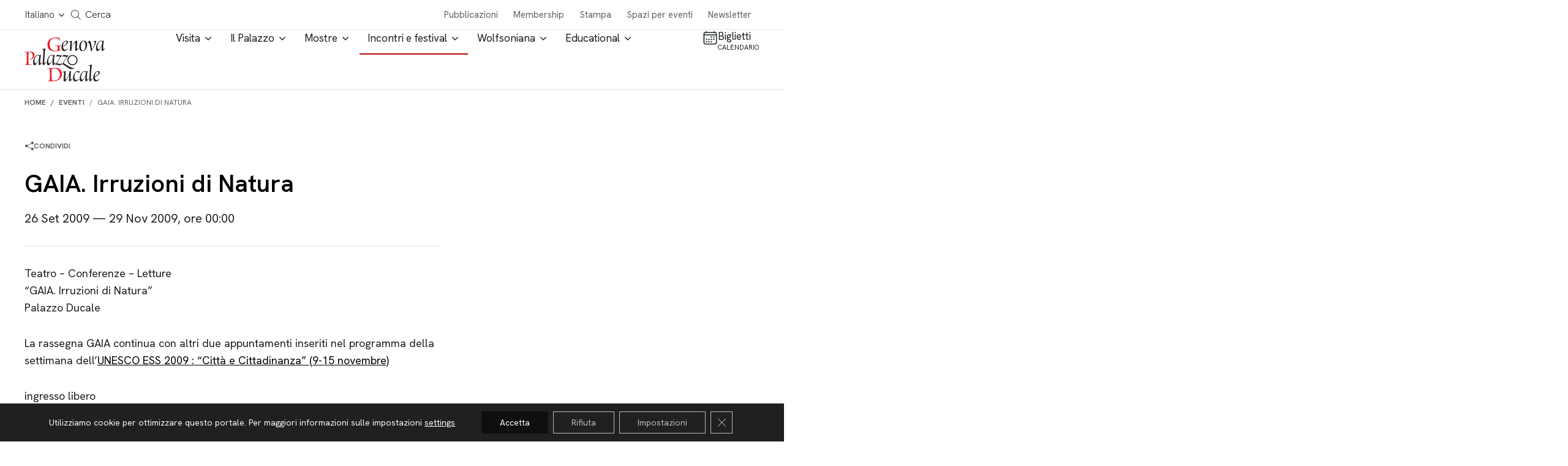

--- FILE ---
content_type: text/html; charset=UTF-8
request_url: https://palazzoducale.genova.it/evento/gaia-irruzioni-di-natura/
body_size: 22832
content:

<!doctype html>
<html lang="it-IT">

<head>
  <meta charset="utf-8" />
  <meta http-equiv="x-ua-compatible" content="ie=edge" />
  <meta name="viewport" content="width=device-width, initial-scale=1" />

  <!-- <link rel="preload" as="font" href="/wp-content/themes/ducale/dist/fonts/roboto-light.woff" type="font/woff" crossorigin="anonymous">
  <link rel="preload" as="font" href="/wp-content/themes/ducale/dist/fonts/fa-solid-900.woff" type="font/woff" crossorigin="anonymous">
  <link rel="preload" as="font" href="/wp-content/themes/ducale/dist/fonts/icomoon.woff" type="font/woff" crossorigin="anonymous">
  <link rel="preload" as="font" href="/wp-content/themes/ducale/dist/fonts/roboto-regular.woff" type="font/woff" crossorigin="anonymous">
  <link rel="preload" as="font" href="/wp-content/themes/ducale/dist/fonts/roboto-italic.woff" type="font/woff" crossorigin="anonymous">
  <link rel="preload" as="font" href="/wp-content/themes/ducale/dist/fonts/cerapro-regular-webfont.woff" type="font/woff" crossorigin="anonymous">
  <link rel="preload" as="font" href="/wp-content/themes/ducale/dist/fonts/cerapro-medium-webfont.woff" type="font/woff" crossorigin="anonymous">
  <link rel="preload" as="font" href="/wp-content/themes/ducale/dist/fonts/cerapro-bold-webfont.woff" type="font/woff" crossorigin="anonymous">
  <link rel="preload" as="font" href="/wp-content/themes/ducale/dist/fonts/roboto-bold.woff" type="font/woff" crossorigin="anonymous">
  <link rel="preload" as="font" href="/wp-content/themes/ducale/dist/fonts/roboto-black.woff" type="font/woff" crossorigin="anonymous">
  <link rel="preload" as="font" href="/wp-content/themes/ducale/dist/fonts/fa-regular-400.woff" type="font/woff" crossorigin="anonymous">
  <link rel="preload" as="font" href="/wp-content/themes/ducale/dist/fonts/fa-brands-400.woff" type="font/woff" crossorigin="anonymous"> -->

  <meta name='robots' content='index, follow, max-image-preview:large, max-snippet:-1, max-video-preview:-1' />
<link rel="alternate" hreflang="it" href="https://palazzoducale.genova.it/evento/gaia-irruzioni-di-natura/" />
<link rel="alternate" hreflang="x-default" href="https://palazzoducale.genova.it/evento/gaia-irruzioni-di-natura/" />

	<!-- This site is optimized with the Yoast SEO plugin v26.0 - https://yoast.com/wordpress/plugins/seo/ -->
	<title>GAIA. Irruzioni di Natura -</title>
	<link rel="canonical" href="https://palazzoducale.genova.it/evento/gaia-irruzioni-di-natura/" />
	<meta property="og:locale" content="it_IT" />
	<meta property="og:type" content="article" />
	<meta property="og:title" content="GAIA. Irruzioni di Natura -" />
	<meta property="og:description" content="Teatro &#8211; Conferenze &#8211; Letture&#8220;GAIA. Irruzioni di Natura&#8221;Palazzo Ducale La rassegna GAIA continua con altri due appuntamenti inseriti nel programma della settimana dell’UNESCO ESS 2009 : “Città e Cittadinanza” (9-15 novembre) ingresso libero Scarica il depliant (784 KB) L&#8217;ORTO DEL FUTURO Migliaia di anni fa è cominciata la domesticazione della natura da parte dell’uomo e &hellip; Continua" />
	<meta property="og:url" content="https://palazzoducale.genova.it/evento/gaia-irruzioni-di-natura/" />
	<meta property="article:modified_time" content="2021-06-14T13:45:50+00:00" />
	<meta name="twitter:card" content="summary_large_image" />
	<meta name="twitter:label1" content="Tempo di lettura stimato" />
	<meta name="twitter:data1" content="2 minuti" />
	<script type="application/ld+json" class="yoast-schema-graph">{"@context":"https://schema.org","@graph":[{"@type":"WebPage","@id":"https://palazzoducale.genova.it/evento/gaia-irruzioni-di-natura/","url":"https://palazzoducale.genova.it/evento/gaia-irruzioni-di-natura/","name":"GAIA. Irruzioni di Natura -","isPartOf":{"@id":"https://palazzoducale.genova.it/#website"},"datePublished":"2021-06-14T13:45:44+00:00","dateModified":"2021-06-14T13:45:50+00:00","breadcrumb":{"@id":"https://palazzoducale.genova.it/evento/gaia-irruzioni-di-natura/#breadcrumb"},"inLanguage":"it-IT","potentialAction":[{"@type":"ReadAction","target":["https://palazzoducale.genova.it/evento/gaia-irruzioni-di-natura/"]}]},{"@type":"BreadcrumbList","@id":"https://palazzoducale.genova.it/evento/gaia-irruzioni-di-natura/#breadcrumb","itemListElement":[{"@type":"ListItem","position":1,"name":"Home","item":"https://palazzoducale.genova.it/"},{"@type":"ListItem","position":2,"name":"GAIA. Irruzioni di Natura"}]},{"@type":"WebSite","@id":"https://palazzoducale.genova.it/#website","url":"https://palazzoducale.genova.it/","name":"Fondazione Palazzo Ducale","description":"","potentialAction":[{"@type":"SearchAction","target":{"@type":"EntryPoint","urlTemplate":"https://palazzoducale.genova.it/?s={search_term_string}"},"query-input":{"@type":"PropertyValueSpecification","valueRequired":true,"valueName":"search_term_string"}}],"inLanguage":"it-IT"}]}</script>
	<!-- / Yoast SEO plugin. -->


<link rel='dns-prefetch' href='//www.google.com' />
<link rel='dns-prefetch' href='//cdnjs.cloudflare.com' />
<link rel='dns-prefetch' href='//hcaptcha.com' />
<link rel="alternate" title="oEmbed (JSON)" type="application/json+oembed" href="https://palazzoducale.genova.it/wp-json/oembed/1.0/embed?url=https%3A%2F%2Fpalazzoducale.genova.it%2Fevento%2Fgaia-irruzioni-di-natura%2F" />
<link rel="alternate" title="oEmbed (XML)" type="text/xml+oembed" href="https://palazzoducale.genova.it/wp-json/oembed/1.0/embed?url=https%3A%2F%2Fpalazzoducale.genova.it%2Fevento%2Fgaia-irruzioni-di-natura%2F&#038;format=xml" />
<style id='wp-img-auto-sizes-contain-inline-css' type='text/css'>
img:is([sizes=auto i],[sizes^="auto," i]){contain-intrinsic-size:3000px 1500px}
/*# sourceURL=wp-img-auto-sizes-contain-inline-css */
</style>
<style id='classic-theme-styles-inline-css' type='text/css'>
/*! This file is auto-generated */
.wp-block-button__link{color:#fff;background-color:#32373c;border-radius:9999px;box-shadow:none;text-decoration:none;padding:calc(.667em + 2px) calc(1.333em + 2px);font-size:1.125em}.wp-block-file__button{background:#32373c;color:#fff;text-decoration:none}
/*# sourceURL=/wp-includes/css/classic-themes.min.css */
</style>
<link rel='stylesheet' id='contact-form-7-css' href='https://palazzoducale.genova.it/wp-content/plugins/contact-form-7/includes/css/styles.css' type='text/css' media='all' />
<link rel='stylesheet' id='ducale-newsletter-css' href='https://palazzoducale.genova.it/wp-content/plugins/ducale-newsletter/public/css/ducale-newsletter-public.css' type='text/css' media='all' />
<link rel='stylesheet' id='ettblocks-css' href='https://palazzoducale.genova.it/wp-content/plugins/ettblocks/blocks/dist/main.css' type='text/css' media='all' />
<link rel='stylesheet' id='ducalecss-css' href='https://palazzoducale.genova.it/wp-content/themes/ducale/dist/styles/maincss.css' type='text/css' media='all' />
<link rel='stylesheet' id='chld_thm_cfg_child-css' href='https://palazzoducale.genova.it/wp-content/themes/ducale-child/style.css' type='text/css' media='all' />
<link rel='stylesheet' id='ducale-child-css-custom-css' href='https://palazzoducale.genova.it/wp-content/themes/ducale-child/custom.css' type='text/css' media='all' />
<link rel='stylesheet' id='yearpicker-css-css' href='https://palazzoducale.genova.it/wp-content/themes/ducale-child/vendor/yearpicker/yearpicker.css' type='text/css' media='all' />
<link rel='stylesheet' id='tinySlider-css' href='//cdnjs.cloudflare.com/ajax/libs/tiny-slider/2.9.2/tiny-slider.css' type='text/css' media='all' />
<link rel='stylesheet' id='moove_gdpr_frontend-css' href='https://palazzoducale.genova.it/wp-content/plugins/gdpr-cookie-compliance/dist/styles/gdpr-main-nf.css' type='text/css' media='all' />
<style id='moove_gdpr_frontend-inline-css' type='text/css'>
				#moove_gdpr_cookie_info_bar .moove-gdpr-info-bar-container .moove-gdpr-info-bar-content a.mgbutton.moove-gdpr-infobar-reject-btn, 
				#moove_gdpr_cookie_info_bar .moove-gdpr-info-bar-container .moove-gdpr-info-bar-content button.mgbutton.moove-gdpr-infobar-reject-btn {
					background-color: transparent;
					box-shadow: inset 0 0 0 1px currentColor;
					opacity: .7;
					color: #202020;
				}

				#moove_gdpr_cookie_info_bar .moove-gdpr-info-bar-container .moove-gdpr-info-bar-content a.mgbutton.moove-gdpr-infobar-reject-btn:hover, 
				#moove_gdpr_cookie_info_bar .moove-gdpr-info-bar-container .moove-gdpr-info-bar-content button.mgbutton.moove-gdpr-infobar-reject-btn:hover {
					background-color: #202020;
					box-shadow: none;
					color: #fff;
					opacity: 1;
				}

				#moove_gdpr_cookie_info_bar:not(.gdpr-full-screen-infobar).moove-gdpr-dark-scheme .moove-gdpr-info-bar-container .moove-gdpr-info-bar-content a.mgbutton.moove-gdpr-infobar-reject-btn, #moove_gdpr_cookie_info_bar:not(.gdpr-full-screen-infobar).moove-gdpr-dark-scheme .moove-gdpr-info-bar-container .moove-gdpr-info-bar-content button.mgbutton.moove-gdpr-infobar-reject-btn {
					background-color: transparent;
					box-shadow: inset 0 0 0 1px currentColor;
					opacity: .7;
					color: #fff;
				}

				#moove_gdpr_cookie_info_bar:not(.gdpr-full-screen-infobar).moove-gdpr-dark-scheme .moove-gdpr-info-bar-container .moove-gdpr-info-bar-content a.mgbutton.moove-gdpr-infobar-reject-btn:hover, #moove_gdpr_cookie_info_bar:not(.gdpr-full-screen-infobar).moove-gdpr-dark-scheme .moove-gdpr-info-bar-container .moove-gdpr-info-bar-content button.mgbutton.moove-gdpr-infobar-reject-btn:hover {
					box-shadow: none;
					opacity: 1;
					color: #202020;
					background-color: #fff;
				}
							#moove_gdpr_cookie_modal .moove-gdpr-modal-content .moove-gdpr-tab-main h3.tab-title, 
				#moove_gdpr_cookie_modal .moove-gdpr-modal-content .moove-gdpr-tab-main span.tab-title,
				#moove_gdpr_cookie_modal .moove-gdpr-modal-content .moove-gdpr-modal-left-content #moove-gdpr-menu li a, 
				#moove_gdpr_cookie_modal .moove-gdpr-modal-content .moove-gdpr-modal-left-content #moove-gdpr-menu li button,
				#moove_gdpr_cookie_modal .moove-gdpr-modal-content .moove-gdpr-modal-left-content .moove-gdpr-branding-cnt a,
				#moove_gdpr_cookie_modal .moove-gdpr-modal-content .moove-gdpr-modal-footer-content .moove-gdpr-button-holder a.mgbutton, 
				#moove_gdpr_cookie_modal .moove-gdpr-modal-content .moove-gdpr-modal-footer-content .moove-gdpr-button-holder button.mgbutton,
				#moove_gdpr_cookie_modal .cookie-switch .cookie-slider:after, 
				#moove_gdpr_cookie_modal .cookie-switch .slider:after, 
				#moove_gdpr_cookie_modal .switch .cookie-slider:after, 
				#moove_gdpr_cookie_modal .switch .slider:after,
				#moove_gdpr_cookie_info_bar .moove-gdpr-info-bar-container .moove-gdpr-info-bar-content p, 
				#moove_gdpr_cookie_info_bar .moove-gdpr-info-bar-container .moove-gdpr-info-bar-content p a,
				#moove_gdpr_cookie_info_bar .moove-gdpr-info-bar-container .moove-gdpr-info-bar-content a.mgbutton, 
				#moove_gdpr_cookie_info_bar .moove-gdpr-info-bar-container .moove-gdpr-info-bar-content button.mgbutton,
				#moove_gdpr_cookie_modal .moove-gdpr-modal-content .moove-gdpr-tab-main .moove-gdpr-tab-main-content h1, 
				#moove_gdpr_cookie_modal .moove-gdpr-modal-content .moove-gdpr-tab-main .moove-gdpr-tab-main-content h2, 
				#moove_gdpr_cookie_modal .moove-gdpr-modal-content .moove-gdpr-tab-main .moove-gdpr-tab-main-content h3, 
				#moove_gdpr_cookie_modal .moove-gdpr-modal-content .moove-gdpr-tab-main .moove-gdpr-tab-main-content h4, 
				#moove_gdpr_cookie_modal .moove-gdpr-modal-content .moove-gdpr-tab-main .moove-gdpr-tab-main-content h5, 
				#moove_gdpr_cookie_modal .moove-gdpr-modal-content .moove-gdpr-tab-main .moove-gdpr-tab-main-content h6,
				#moove_gdpr_cookie_modal .moove-gdpr-modal-content.moove_gdpr_modal_theme_v2 .moove-gdpr-modal-title .tab-title,
				#moove_gdpr_cookie_modal .moove-gdpr-modal-content.moove_gdpr_modal_theme_v2 .moove-gdpr-tab-main h3.tab-title, 
				#moove_gdpr_cookie_modal .moove-gdpr-modal-content.moove_gdpr_modal_theme_v2 .moove-gdpr-tab-main span.tab-title,
				#moove_gdpr_cookie_modal .moove-gdpr-modal-content.moove_gdpr_modal_theme_v2 .moove-gdpr-branding-cnt a {
					font-weight: inherit				}
			#moove_gdpr_cookie_modal,#moove_gdpr_cookie_info_bar,.gdpr_cookie_settings_shortcode_content{font-family:inherit}#moove_gdpr_save_popup_settings_button{background-color:#373737;color:#fff}#moove_gdpr_save_popup_settings_button:hover{background-color:#000}#moove_gdpr_cookie_info_bar .moove-gdpr-info-bar-container .moove-gdpr-info-bar-content a.mgbutton,#moove_gdpr_cookie_info_bar .moove-gdpr-info-bar-container .moove-gdpr-info-bar-content button.mgbutton{background-color:#0e0f10}#moove_gdpr_cookie_modal .moove-gdpr-modal-content .moove-gdpr-modal-footer-content .moove-gdpr-button-holder a.mgbutton,#moove_gdpr_cookie_modal .moove-gdpr-modal-content .moove-gdpr-modal-footer-content .moove-gdpr-button-holder button.mgbutton,.gdpr_cookie_settings_shortcode_content .gdpr-shr-button.button-green{background-color:#0e0f10;border-color:#0e0f10}#moove_gdpr_cookie_modal .moove-gdpr-modal-content .moove-gdpr-modal-footer-content .moove-gdpr-button-holder a.mgbutton:hover,#moove_gdpr_cookie_modal .moove-gdpr-modal-content .moove-gdpr-modal-footer-content .moove-gdpr-button-holder button.mgbutton:hover,.gdpr_cookie_settings_shortcode_content .gdpr-shr-button.button-green:hover{background-color:#fff;color:#0e0f10}#moove_gdpr_cookie_modal .moove-gdpr-modal-content .moove-gdpr-modal-close i,#moove_gdpr_cookie_modal .moove-gdpr-modal-content .moove-gdpr-modal-close span.gdpr-icon{background-color:#0e0f10;border:1px solid #0e0f10}#moove_gdpr_cookie_info_bar span.change-settings-button.focus-g,#moove_gdpr_cookie_info_bar span.change-settings-button:focus,#moove_gdpr_cookie_info_bar button.change-settings-button.focus-g,#moove_gdpr_cookie_info_bar button.change-settings-button:focus{-webkit-box-shadow:0 0 1px 3px #0e0f10;-moz-box-shadow:0 0 1px 3px #0e0f10;box-shadow:0 0 1px 3px #0e0f10}#moove_gdpr_cookie_modal .moove-gdpr-modal-content .moove-gdpr-modal-close i:hover,#moove_gdpr_cookie_modal .moove-gdpr-modal-content .moove-gdpr-modal-close span.gdpr-icon:hover,#moove_gdpr_cookie_info_bar span[data-href]>u.change-settings-button{color:#0e0f10}#moove_gdpr_cookie_modal .moove-gdpr-modal-content .moove-gdpr-modal-left-content #moove-gdpr-menu li.menu-item-selected a span.gdpr-icon,#moove_gdpr_cookie_modal .moove-gdpr-modal-content .moove-gdpr-modal-left-content #moove-gdpr-menu li.menu-item-selected button span.gdpr-icon{color:inherit}#moove_gdpr_cookie_modal .moove-gdpr-modal-content .moove-gdpr-modal-left-content #moove-gdpr-menu li a span.gdpr-icon,#moove_gdpr_cookie_modal .moove-gdpr-modal-content .moove-gdpr-modal-left-content #moove-gdpr-menu li button span.gdpr-icon{color:inherit}#moove_gdpr_cookie_modal .gdpr-acc-link{line-height:0;font-size:0;color:transparent;position:absolute}#moove_gdpr_cookie_modal .moove-gdpr-modal-content .moove-gdpr-modal-close:hover i,#moove_gdpr_cookie_modal .moove-gdpr-modal-content .moove-gdpr-modal-left-content #moove-gdpr-menu li a,#moove_gdpr_cookie_modal .moove-gdpr-modal-content .moove-gdpr-modal-left-content #moove-gdpr-menu li button,#moove_gdpr_cookie_modal .moove-gdpr-modal-content .moove-gdpr-modal-left-content #moove-gdpr-menu li button i,#moove_gdpr_cookie_modal .moove-gdpr-modal-content .moove-gdpr-modal-left-content #moove-gdpr-menu li a i,#moove_gdpr_cookie_modal .moove-gdpr-modal-content .moove-gdpr-tab-main .moove-gdpr-tab-main-content a:hover,#moove_gdpr_cookie_info_bar.moove-gdpr-dark-scheme .moove-gdpr-info-bar-container .moove-gdpr-info-bar-content a.mgbutton:hover,#moove_gdpr_cookie_info_bar.moove-gdpr-dark-scheme .moove-gdpr-info-bar-container .moove-gdpr-info-bar-content button.mgbutton:hover,#moove_gdpr_cookie_info_bar.moove-gdpr-dark-scheme .moove-gdpr-info-bar-container .moove-gdpr-info-bar-content a:hover,#moove_gdpr_cookie_info_bar.moove-gdpr-dark-scheme .moove-gdpr-info-bar-container .moove-gdpr-info-bar-content button:hover,#moove_gdpr_cookie_info_bar.moove-gdpr-dark-scheme .moove-gdpr-info-bar-container .moove-gdpr-info-bar-content span.change-settings-button:hover,#moove_gdpr_cookie_info_bar.moove-gdpr-dark-scheme .moove-gdpr-info-bar-container .moove-gdpr-info-bar-content button.change-settings-button:hover,#moove_gdpr_cookie_info_bar.moove-gdpr-dark-scheme .moove-gdpr-info-bar-container .moove-gdpr-info-bar-content u.change-settings-button:hover,#moove_gdpr_cookie_info_bar span[data-href]>u.change-settings-button,#moove_gdpr_cookie_info_bar.moove-gdpr-dark-scheme .moove-gdpr-info-bar-container .moove-gdpr-info-bar-content a.mgbutton.focus-g,#moove_gdpr_cookie_info_bar.moove-gdpr-dark-scheme .moove-gdpr-info-bar-container .moove-gdpr-info-bar-content button.mgbutton.focus-g,#moove_gdpr_cookie_info_bar.moove-gdpr-dark-scheme .moove-gdpr-info-bar-container .moove-gdpr-info-bar-content a.focus-g,#moove_gdpr_cookie_info_bar.moove-gdpr-dark-scheme .moove-gdpr-info-bar-container .moove-gdpr-info-bar-content button.focus-g,#moove_gdpr_cookie_info_bar.moove-gdpr-dark-scheme .moove-gdpr-info-bar-container .moove-gdpr-info-bar-content a.mgbutton:focus,#moove_gdpr_cookie_info_bar.moove-gdpr-dark-scheme .moove-gdpr-info-bar-container .moove-gdpr-info-bar-content button.mgbutton:focus,#moove_gdpr_cookie_info_bar.moove-gdpr-dark-scheme .moove-gdpr-info-bar-container .moove-gdpr-info-bar-content a:focus,#moove_gdpr_cookie_info_bar.moove-gdpr-dark-scheme .moove-gdpr-info-bar-container .moove-gdpr-info-bar-content button:focus,#moove_gdpr_cookie_info_bar.moove-gdpr-dark-scheme .moove-gdpr-info-bar-container .moove-gdpr-info-bar-content span.change-settings-button.focus-g,span.change-settings-button:focus,button.change-settings-button.focus-g,button.change-settings-button:focus,#moove_gdpr_cookie_info_bar.moove-gdpr-dark-scheme .moove-gdpr-info-bar-container .moove-gdpr-info-bar-content u.change-settings-button.focus-g,#moove_gdpr_cookie_info_bar.moove-gdpr-dark-scheme .moove-gdpr-info-bar-container .moove-gdpr-info-bar-content u.change-settings-button:focus{color:#0e0f10}#moove_gdpr_cookie_modal .moove-gdpr-branding.focus-g span,#moove_gdpr_cookie_modal .moove-gdpr-modal-content .moove-gdpr-tab-main a.focus-g{color:#0e0f10}#moove_gdpr_cookie_modal.gdpr_lightbox-hide{display:none}#moove_gdpr_cookie_info_bar .moove-gdpr-info-bar-container .moove-gdpr-info-bar-content a.mgbutton,#moove_gdpr_cookie_info_bar .moove-gdpr-info-bar-container .moove-gdpr-info-bar-content button.mgbutton,#moove_gdpr_cookie_modal .moove-gdpr-modal-content .moove-gdpr-modal-footer-content .moove-gdpr-button-holder a.mgbutton,#moove_gdpr_cookie_modal .moove-gdpr-modal-content .moove-gdpr-modal-footer-content .moove-gdpr-button-holder button.mgbutton,.gdpr-shr-button,#moove_gdpr_cookie_info_bar .moove-gdpr-infobar-close-btn{border-radius:0}
/*# sourceURL=moove_gdpr_frontend-inline-css */
</style>
<link rel='stylesheet' id='wp-block-paragraph-css' href='https://palazzoducale.genova.it/wp-includes/blocks/paragraph/style.min.css' type='text/css' media='all' />
<script type="text/javascript" id="wpml-cookie-js-extra">
/* <![CDATA[ */
var wpml_cookies = {"wp-wpml_current_language":{"value":"it","expires":1,"path":"/"}};
var wpml_cookies = {"wp-wpml_current_language":{"value":"it","expires":1,"path":"/"}};
//# sourceURL=wpml-cookie-js-extra
/* ]]> */
</script>
<script type="text/javascript" src="https://palazzoducale.genova.it/wp-content/plugins/sitepress-multilingual-cms/res/js/cookies/language-cookie.js" id="wpml-cookie-js" defer="defer" data-wp-strategy="defer"></script>
<script type="text/javascript" src="https://palazzoducale.genova.it/wp-content/themes/ducale/dist/modernizr-custom.js#noinstant" id="modernizr-custom-js"></script>
<script type="text/javascript" src="https://palazzoducale.genova.it/wp-includes/js/jquery/jquery.min.js" id="jquery-core-js"></script>
<script type="text/javascript" src="https://palazzoducale.genova.it/wp-includes/js/jquery/jquery-migrate.min.js" id="jquery-migrate-js"></script>
<link rel="https://api.w.org/" href="https://palazzoducale.genova.it/wp-json/" /><link rel="alternate" title="JSON" type="application/json" href="https://palazzoducale.genova.it/wp-json/wp/v2/evento/62510" /><link rel="EditURI" type="application/rsd+xml" title="RSD" href="https://palazzoducale.genova.it/xmlrpc.php?rsd" />
<link rel='shortlink' href='https://palazzoducale.genova.it/?p=62510' />
<meta name="generator" content="WPML ver:4.7.6 stt:1,27;" />
<!-- start Simple Custom CSS and JS -->
<style type="text/css">
#moove_gdpr_cookie_info_bar .moove-gdpr-info-bar-container .moove-gdpr-info-bar-content a.mgbutton, #moove_gdpr_cookie_info_bar .moove-gdpr-info-bar-container .moove-gdpr-info-bar-content button.mgbutton {
/* 	background-color: lightgreen; */
/* 	color: #111111; */
}</style>
<!-- end Simple Custom CSS and JS -->
<style>
.h-captcha{position:relative;display:block;margin-bottom:2rem;padding:0;clear:both}.h-captcha[data-size="normal"]{width:302px;height:76px}.h-captcha[data-size="compact"]{width:158px;height:138px}.h-captcha[data-size="invisible"]{display:none}.h-captcha iframe{z-index:1}.h-captcha::before{content:"";display:block;position:absolute;top:0;left:0;background:url(https://palazzoducale.genova.it/wp-content/plugins/hcaptcha-for-forms-and-more/assets/images/hcaptcha-div-logo.svg) no-repeat;border:1px solid #fff0;border-radius:4px;box-sizing:border-box}.h-captcha::after{content:"The hCaptcha loading is delayed until user interaction.";font-family:-apple-system,system-ui,BlinkMacSystemFont,"Segoe UI",Roboto,Oxygen,Ubuntu,"Helvetica Neue",Arial,sans-serif;font-size:10px;font-weight:500;position:absolute;top:0;bottom:0;left:0;right:0;box-sizing:border-box;color:#bf1722;opacity:0}.h-captcha:not(:has(iframe))::after{animation:hcap-msg-fade-in .3s ease forwards;animation-delay:2s}.h-captcha:has(iframe)::after{animation:none;opacity:0}@keyframes hcap-msg-fade-in{to{opacity:1}}.h-captcha[data-size="normal"]::before{width:302px;height:76px;background-position:93.8% 28%}.h-captcha[data-size="normal"]::after{width:302px;height:76px;display:flex;flex-wrap:wrap;align-content:center;line-height:normal;padding:0 75px 0 10px}.h-captcha[data-size="compact"]::before{width:158px;height:138px;background-position:49.9% 78.8%}.h-captcha[data-size="compact"]::after{width:158px;height:138px;text-align:center;line-height:normal;padding:24px 10px 10px 10px}.h-captcha[data-theme="light"]::before,body.is-light-theme .h-captcha[data-theme="auto"]::before,.h-captcha[data-theme="auto"]::before{background-color:#fafafa;border:1px solid #e0e0e0}.h-captcha[data-theme="dark"]::before,body.is-dark-theme .h-captcha[data-theme="auto"]::before,html.wp-dark-mode-active .h-captcha[data-theme="auto"]::before,html.drdt-dark-mode .h-captcha[data-theme="auto"]::before{background-image:url(https://palazzoducale.genova.it/wp-content/plugins/hcaptcha-for-forms-and-more/assets/images/hcaptcha-div-logo-white.svg);background-repeat:no-repeat;background-color:#333;border:1px solid #f5f5f5}@media (prefers-color-scheme:dark){.h-captcha[data-theme="auto"]::before{background-image:url(https://palazzoducale.genova.it/wp-content/plugins/hcaptcha-for-forms-and-more/assets/images/hcaptcha-div-logo-white.svg);background-repeat:no-repeat;background-color:#333;border:1px solid #f5f5f5}}.h-captcha[data-theme="custom"]::before{background-color:initial}.h-captcha[data-size="invisible"]::before,.h-captcha[data-size="invisible"]::after{display:none}.h-captcha iframe{position:relative}div[style*="z-index: 2147483647"] div[style*="border-width: 11px"][style*="position: absolute"][style*="pointer-events: none"]{border-style:none}
</style>
<style>
span[data-name="hcap-cf7"] .h-captcha{margin-bottom:0}span[data-name="hcap-cf7"]~input[type="submit"],span[data-name="hcap-cf7"]~button[type="submit"]{margin-top:2rem}
</style>
<link rel="icon" href="https://palazzoducale.genova.it/wp-content/uploads/cropped-favicon-32x32.png" sizes="32x32" />
<link rel="icon" href="https://palazzoducale.genova.it/wp-content/uploads/cropped-favicon-192x192.png" sizes="192x192" />
<link rel="apple-touch-icon" href="https://palazzoducale.genova.it/wp-content/uploads/cropped-favicon-180x180.png" />
<meta name="msapplication-TileImage" content="https://palazzoducale.genova.it/wp-content/uploads/cropped-favicon-270x270.png" />

  <style>
    .banner-img-desktop {display: block;}
    .banner-img-mobile {display: none;}

    @media only screen and (max-width: 1180px) {
      .banner-img-desktop {display: none;}
      .banner-img-mobile {display: block;}
    }
  </style>

  <!-- meta seo social -->
<meta property="og:url" content="https://palazzoducale.genova.it/evento/gaia-irruzioni-di-natura/">
<meta property="og:title" content="GAIA. Irruzioni di Natura">
<meta property="og:site_name" content="Genova Palazzo Ducale - Fondazione per la cultura">
<!-- meta keyword -->
<meta name="keywords" content="piante" >

  <script type="application/ld+json">
    {
      "@context": "https://schema.org",
      "@type": "Organization",
      "name": "Fondazione Palazzo Ducale",
      "alternateName": "Palazzo Ducale Genova",
      "url": "http://palazzoducale.genova.it/",
      "logo": "http://palazzoducale.genova.it/wp-content/themes/ducale/dist/images/logo_palazzo_ducale_genova.png",
      "email": "biglietteria@palazzoducale.genova.it",
      "address": {
        "@type": "PostalAddress",
        "streetAddress": "Piazza Matteotti 9 – 16123 Genova"
      },
      "contactPoint": {
        "@type": "ContactPoint",
        "telephone": "+390108171600",
        "contactType": "customer service",
        "areaServed": "IT",
        "availableLanguage": "Italian"
      },
      "sameAs": [
        "https://www.facebook.com/PalazzoDucaleFondazioneperlaCultura/",
        "https://www.youtube.com/user/PDucaleGenova",
        "https://www.instagram.com/palazzoducalegenova/"
      ]
    }
  </script>

        <script type="application/ld+json">
        {
          "@context": "http://schema.org",
          "@type": "Event",
          "name": "GAIA. Irruzioni di Natura",
          "startDate": "2009-09-26 00:00:00",
          "endDate": "2009-11-29",
          "image": "http://palazzoducale.genova.it/wp-content/themes/ducale/dist/images/logo_palazzo_ducale_genova.png",
          "location": {
            "@type": "Place",
            "name": "Palazzo Ducale",
            "address": {
              "@type": "PostalAddress",
              "streetAddress": "Piazza Matteotti 9, 16123 Genova"
            }
          },
          "description": "",
          "url": "https://palazzoducale.genova.it/evento/gaia-irruzioni-di-natura/"
        }
      </script>
  
  <!-- Facebook Pixel Code -->
  <script>
    ! function(f, b, e, v, n, t, s) {
      if (f.fbq) return;
      n = f.fbq = function() {
        n.callMethod ?
          n.callMethod.apply(n, arguments) : n.queue.push(arguments)
      };
      if (!f._fbq) f._fbq = n;
      n.push = n;
      n.loaded = !0;
      n.version = '2.0';
      n.queue = [];
      t = b.createElement(e);
      t.async = !0;
      t.src = v;
      s = b.getElementsByTagName(e)[0];
      s.parentNode.insertBefore(t, s)
    }(window, document, 'script',

      'https://connect.facebook.net/en_US/fbevents.js');
    fbq('init', '1776592799307000');
    // fbq('track', 'PageView');
  </script>

  <noscript>
    <img height="1" width="1" src="https://www.facebook.com/tr?id=1776592799307000&ev=PageView&noscript=1" />
  </noscript>
  <!-- End Facebook Pixel Code -->
<style id='wp-block-group-inline-css' type='text/css'>
.wp-block-group{box-sizing:border-box}:where(.wp-block-group.wp-block-group-is-layout-constrained){position:relative}
/*# sourceURL=https://palazzoducale.genova.it/wp-includes/blocks/group/style.min.css */
</style>
<style id='global-styles-inline-css' type='text/css'>
:root{--wp--preset--aspect-ratio--square: 1;--wp--preset--aspect-ratio--4-3: 4/3;--wp--preset--aspect-ratio--3-4: 3/4;--wp--preset--aspect-ratio--3-2: 3/2;--wp--preset--aspect-ratio--2-3: 2/3;--wp--preset--aspect-ratio--16-9: 16/9;--wp--preset--aspect-ratio--9-16: 9/16;--wp--preset--color--black: #000000;--wp--preset--color--cyan-bluish-gray: #abb8c3;--wp--preset--color--white: #ffffff;--wp--preset--color--pale-pink: #f78da7;--wp--preset--color--vivid-red: #cf2e2e;--wp--preset--color--luminous-vivid-orange: #ff6900;--wp--preset--color--luminous-vivid-amber: #fcb900;--wp--preset--color--light-green-cyan: #7bdcb5;--wp--preset--color--vivid-green-cyan: #00d084;--wp--preset--color--pale-cyan-blue: #8ed1fc;--wp--preset--color--vivid-cyan-blue: #0693e3;--wp--preset--color--vivid-purple: #9b51e0;--wp--preset--gradient--vivid-cyan-blue-to-vivid-purple: linear-gradient(135deg,rgb(6,147,227) 0%,rgb(155,81,224) 100%);--wp--preset--gradient--light-green-cyan-to-vivid-green-cyan: linear-gradient(135deg,rgb(122,220,180) 0%,rgb(0,208,130) 100%);--wp--preset--gradient--luminous-vivid-amber-to-luminous-vivid-orange: linear-gradient(135deg,rgb(252,185,0) 0%,rgb(255,105,0) 100%);--wp--preset--gradient--luminous-vivid-orange-to-vivid-red: linear-gradient(135deg,rgb(255,105,0) 0%,rgb(207,46,46) 100%);--wp--preset--gradient--very-light-gray-to-cyan-bluish-gray: linear-gradient(135deg,rgb(238,238,238) 0%,rgb(169,184,195) 100%);--wp--preset--gradient--cool-to-warm-spectrum: linear-gradient(135deg,rgb(74,234,220) 0%,rgb(151,120,209) 20%,rgb(207,42,186) 40%,rgb(238,44,130) 60%,rgb(251,105,98) 80%,rgb(254,248,76) 100%);--wp--preset--gradient--blush-light-purple: linear-gradient(135deg,rgb(255,206,236) 0%,rgb(152,150,240) 100%);--wp--preset--gradient--blush-bordeaux: linear-gradient(135deg,rgb(254,205,165) 0%,rgb(254,45,45) 50%,rgb(107,0,62) 100%);--wp--preset--gradient--luminous-dusk: linear-gradient(135deg,rgb(255,203,112) 0%,rgb(199,81,192) 50%,rgb(65,88,208) 100%);--wp--preset--gradient--pale-ocean: linear-gradient(135deg,rgb(255,245,203) 0%,rgb(182,227,212) 50%,rgb(51,167,181) 100%);--wp--preset--gradient--electric-grass: linear-gradient(135deg,rgb(202,248,128) 0%,rgb(113,206,126) 100%);--wp--preset--gradient--midnight: linear-gradient(135deg,rgb(2,3,129) 0%,rgb(40,116,252) 100%);--wp--preset--font-size--small: 13px;--wp--preset--font-size--medium: 20px;--wp--preset--font-size--large: 36px;--wp--preset--font-size--x-large: 42px;--wp--preset--spacing--20: 0.44rem;--wp--preset--spacing--30: 0.67rem;--wp--preset--spacing--40: 1rem;--wp--preset--spacing--50: 1.5rem;--wp--preset--spacing--60: 2.25rem;--wp--preset--spacing--70: 3.38rem;--wp--preset--spacing--80: 5.06rem;--wp--preset--shadow--natural: 6px 6px 9px rgba(0, 0, 0, 0.2);--wp--preset--shadow--deep: 12px 12px 50px rgba(0, 0, 0, 0.4);--wp--preset--shadow--sharp: 6px 6px 0px rgba(0, 0, 0, 0.2);--wp--preset--shadow--outlined: 6px 6px 0px -3px rgb(255, 255, 255), 6px 6px rgb(0, 0, 0);--wp--preset--shadow--crisp: 6px 6px 0px rgb(0, 0, 0);}:where(.is-layout-flex){gap: 0.5em;}:where(.is-layout-grid){gap: 0.5em;}body .is-layout-flex{display: flex;}.is-layout-flex{flex-wrap: wrap;align-items: center;}.is-layout-flex > :is(*, div){margin: 0;}body .is-layout-grid{display: grid;}.is-layout-grid > :is(*, div){margin: 0;}:where(.wp-block-columns.is-layout-flex){gap: 2em;}:where(.wp-block-columns.is-layout-grid){gap: 2em;}:where(.wp-block-post-template.is-layout-flex){gap: 1.25em;}:where(.wp-block-post-template.is-layout-grid){gap: 1.25em;}.has-black-color{color: var(--wp--preset--color--black) !important;}.has-cyan-bluish-gray-color{color: var(--wp--preset--color--cyan-bluish-gray) !important;}.has-white-color{color: var(--wp--preset--color--white) !important;}.has-pale-pink-color{color: var(--wp--preset--color--pale-pink) !important;}.has-vivid-red-color{color: var(--wp--preset--color--vivid-red) !important;}.has-luminous-vivid-orange-color{color: var(--wp--preset--color--luminous-vivid-orange) !important;}.has-luminous-vivid-amber-color{color: var(--wp--preset--color--luminous-vivid-amber) !important;}.has-light-green-cyan-color{color: var(--wp--preset--color--light-green-cyan) !important;}.has-vivid-green-cyan-color{color: var(--wp--preset--color--vivid-green-cyan) !important;}.has-pale-cyan-blue-color{color: var(--wp--preset--color--pale-cyan-blue) !important;}.has-vivid-cyan-blue-color{color: var(--wp--preset--color--vivid-cyan-blue) !important;}.has-vivid-purple-color{color: var(--wp--preset--color--vivid-purple) !important;}.has-black-background-color{background-color: var(--wp--preset--color--black) !important;}.has-cyan-bluish-gray-background-color{background-color: var(--wp--preset--color--cyan-bluish-gray) !important;}.has-white-background-color{background-color: var(--wp--preset--color--white) !important;}.has-pale-pink-background-color{background-color: var(--wp--preset--color--pale-pink) !important;}.has-vivid-red-background-color{background-color: var(--wp--preset--color--vivid-red) !important;}.has-luminous-vivid-orange-background-color{background-color: var(--wp--preset--color--luminous-vivid-orange) !important;}.has-luminous-vivid-amber-background-color{background-color: var(--wp--preset--color--luminous-vivid-amber) !important;}.has-light-green-cyan-background-color{background-color: var(--wp--preset--color--light-green-cyan) !important;}.has-vivid-green-cyan-background-color{background-color: var(--wp--preset--color--vivid-green-cyan) !important;}.has-pale-cyan-blue-background-color{background-color: var(--wp--preset--color--pale-cyan-blue) !important;}.has-vivid-cyan-blue-background-color{background-color: var(--wp--preset--color--vivid-cyan-blue) !important;}.has-vivid-purple-background-color{background-color: var(--wp--preset--color--vivid-purple) !important;}.has-black-border-color{border-color: var(--wp--preset--color--black) !important;}.has-cyan-bluish-gray-border-color{border-color: var(--wp--preset--color--cyan-bluish-gray) !important;}.has-white-border-color{border-color: var(--wp--preset--color--white) !important;}.has-pale-pink-border-color{border-color: var(--wp--preset--color--pale-pink) !important;}.has-vivid-red-border-color{border-color: var(--wp--preset--color--vivid-red) !important;}.has-luminous-vivid-orange-border-color{border-color: var(--wp--preset--color--luminous-vivid-orange) !important;}.has-luminous-vivid-amber-border-color{border-color: var(--wp--preset--color--luminous-vivid-amber) !important;}.has-light-green-cyan-border-color{border-color: var(--wp--preset--color--light-green-cyan) !important;}.has-vivid-green-cyan-border-color{border-color: var(--wp--preset--color--vivid-green-cyan) !important;}.has-pale-cyan-blue-border-color{border-color: var(--wp--preset--color--pale-cyan-blue) !important;}.has-vivid-cyan-blue-border-color{border-color: var(--wp--preset--color--vivid-cyan-blue) !important;}.has-vivid-purple-border-color{border-color: var(--wp--preset--color--vivid-purple) !important;}.has-vivid-cyan-blue-to-vivid-purple-gradient-background{background: var(--wp--preset--gradient--vivid-cyan-blue-to-vivid-purple) !important;}.has-light-green-cyan-to-vivid-green-cyan-gradient-background{background: var(--wp--preset--gradient--light-green-cyan-to-vivid-green-cyan) !important;}.has-luminous-vivid-amber-to-luminous-vivid-orange-gradient-background{background: var(--wp--preset--gradient--luminous-vivid-amber-to-luminous-vivid-orange) !important;}.has-luminous-vivid-orange-to-vivid-red-gradient-background{background: var(--wp--preset--gradient--luminous-vivid-orange-to-vivid-red) !important;}.has-very-light-gray-to-cyan-bluish-gray-gradient-background{background: var(--wp--preset--gradient--very-light-gray-to-cyan-bluish-gray) !important;}.has-cool-to-warm-spectrum-gradient-background{background: var(--wp--preset--gradient--cool-to-warm-spectrum) !important;}.has-blush-light-purple-gradient-background{background: var(--wp--preset--gradient--blush-light-purple) !important;}.has-blush-bordeaux-gradient-background{background: var(--wp--preset--gradient--blush-bordeaux) !important;}.has-luminous-dusk-gradient-background{background: var(--wp--preset--gradient--luminous-dusk) !important;}.has-pale-ocean-gradient-background{background: var(--wp--preset--gradient--pale-ocean) !important;}.has-electric-grass-gradient-background{background: var(--wp--preset--gradient--electric-grass) !important;}.has-midnight-gradient-background{background: var(--wp--preset--gradient--midnight) !important;}.has-small-font-size{font-size: var(--wp--preset--font-size--small) !important;}.has-medium-font-size{font-size: var(--wp--preset--font-size--medium) !important;}.has-large-font-size{font-size: var(--wp--preset--font-size--large) !important;}.has-x-large-font-size{font-size: var(--wp--preset--font-size--x-large) !important;}
/*# sourceURL=global-styles-inline-css */
</style>
</head>

<body id="body" class="wp-singular evento-template-default single single-evento postid-62510 wp-theme-ducale wp-child-theme-ducale-child  ducale-ett template-page gaia-irruzioni-di-natura">
  <a class="sr-only sr-only-focusable" href="#main">Salta al contenuto</a>
  
<div class="header-container position-relative">
  <div class="headers header-inner-page">
    <header class="header-top position-relative">
      <div class="metanav-container d-none d-md-block">
        <div class="px-base">
          <div class="max-w-content mx-auto d-flex align-items-center justify-content-between">
            <div class="metanav-tool">
              <div class="nav nav-language"><button type="button" class="btn btn-link dropdown-toggle" data-toggle="dropdown" aria-expanded="false"><span class="label">italiano</span><span class="icon icomoon-chevron-down" aria-hidden="true"></span></button><div class="dropdown-menu"><a class="dropdown-item " href="https://palazzoducale.genova.it/evento/gaia-irruzioni-di-natura/">Italiano</a></div></div>
              <div class="search-box search-box-desktop">
                <form role="search" method="get" id="searchformDesktop" class="max-w-content mx-auto form-inline" action="https://palazzoducale.genova.it/">
    <label for="searchFormInputDesktop" class="sr-only">Cerca in tutto il sito</label>
    <input id="searchFormInputDesktop" name="s" value="" class="form-control" type="text" autocomplete="off" placeholder="Cerca">
    <button type="submit" id="srcbtnDesktop" class="btn btn-ico">
      <span class="sr-only">Cerca</span>
      <svg class="search__button__icon" height="16" viewBox="0 0 17 16" width="17" xmlns="http://www.w3.org/2000/svg" aria-hidden="true">
          <path d="m7.40732.0390625c1.76558 0 3.45878.7015345 4.70728 1.9499875 1.1790444 1.17909167 1.8703568 2.75491611 1.9435302 4.41372201l.0064698.29356799c0 1.31669-.3905 2.60381-1.122 3.69856-.1284406.1922308-.2663831.377016-.4131161.5537717l4.0404161 4.0400283c.2403.2403.2403.63 0 .8703s-.6299.2403-.8703 0l-4.0399963-4.0404307c-.510721.4239984-1.0847468.7715355-1.7046837 1.0283307-1.21646.5038-2.55502.6357-3.84641.3788-1.29138-.2569-2.4776-.8909-3.40863-1.8219-.93104-.9311-1.56509-2.1173-1.821959-3.40868-.256873-1.29139-.125037-2.62995.378839-3.84641.50387-1.21646 1.35715-2.25618 2.45194-2.98769 1.01056615-.67524461 2.18501964-1.05987124 3.39532959-1.11504904zm-.00004 1.2307675-.26777344.00660712c-.97928462.04836684-1.92902156.36134205-2.74703656.90792288-.89238.59627-1.58791 1.44378-1.99863 2.43535-.41072.99156-.51819 2.08265-.3088 3.13529.20938 1.05265.72621 2.01956 1.48512 2.7785.75891.7589 1.72582 1.2757 2.77846 1.4851s2.14374.1019 3.1353-.3088c.99158-.4107 1.83908-1.1063 2.43538-1.99865.5465167-.81800583.8595201-1.76775042.9078921-2.74703637l.0066079-.26773363-.0066876-.26911909c-.0666288-1.34119849-.6288124-2.61388403-1.5828124-3.56793091-.954-.95404687-2.22673535-1.51618945-3.56794025-1.58281293z" fill-rule="evenodd"/>
      </svg>
    </button>
  </form>              </div>
            </div>

            <nav class="metanavigation navbar nav-secondary navbar p-0 m-0 navbar-expand-md" aria-label="Metanavigazione"><div id="navbarSecondary" class="collapse navbar-collapse"><ul id="menu-top-menu" class="navbar-nav"><li itemscope="itemscope" itemtype="https://www.schema.org/SiteNavigationElement" id="menu-item-102825" class="menu-item menu-item-type-post_type menu-item-object-page menu-item-102825 nav-item"><a title="Pubblicazioni" href="https://palazzoducale.genova.it/pubblicazioni/" class="nav-link">Pubblicazioni</a></li>
<li itemscope="itemscope" itemtype="https://www.schema.org/SiteNavigationElement" id="menu-item-93548" class="menu-item menu-item-type-post_type menu-item-object-post menu-item-93548 nav-item"><a title="Membership" href="https://palazzoducale.genova.it/membership-card-ducale/" class="nav-link">Membership</a></li>
<li itemscope="itemscope" itemtype="https://www.schema.org/SiteNavigationElement" id="menu-item-539" class="menu-item menu-item-type-custom menu-item-object-custom menu-item-539 nav-item"><a title="Stampa" href="https://palazzoducale.genova.it/cartelle-stampa/" class="nav-link">Stampa</a></li>
<li itemscope="itemscope" itemtype="https://www.schema.org/SiteNavigationElement" id="menu-item-102864" class="menu-item menu-item-type-post_type menu-item-object-page menu-item-102864 nav-item"><a title="Spazi per eventi" href="https://palazzoducale.genova.it/affitto-spazi/sale-attrezzate/" class="nav-link">Spazi per eventi</a></li>
<li itemscope="itemscope" itemtype="https://www.schema.org/SiteNavigationElement" id="menu-item-103725" class="menu-item menu-item-type-post_type menu-item-object-page menu-item-103725 nav-item"><a title="Newsletter" href="https://palazzoducale.genova.it/newsletter/iscriviti-alla-newsletter/" class="nav-link">Newsletter</a></li>
</ul></div></nav>          </div>
        </div>
      </div>

      <div class="main-nav-container px-base">
        <div class="main-nav-wrapper max-w-content mx-auto">
          <nav class="main-nav navbar navbar-expand-md" aria-label="Menù di navigazione principale">
            <a class="navbar-brand" href="https://palazzoducale.genova.it/">
              <img src="https://palazzoducale.genova.it/wp-content/themes/ducale-child/assets/images/logo.svg" alt="Palazzo Ducale" />
            </a>

            <div class="navbar-tickets d-md-none">
                                              <a class="tickets-btn" href="https://palazzoducale.genova.it/calendario-eventi/">
                                      <img src="https://palazzoducale.genova.it/wp-content/uploads/calendar-outline.svg" alt="" />
                                    <div class="tickets-btn-label">
                    <span class="tickets-btn-label-title">Biglietti</span>
                    <span class="tickets-btn-label-subtitle">CALENDARIO</span>
                  </div>
                </a>
                          </div>

            <button id="mainNavBtn" class="navbar-toggler" type="button" aria-controls="mainNavContent"
              aria-expanded="false" aria-label="Mostra/Nascondi menu">
              <span class="navbar-toggler-icon" aria-hidden="true"></span>
              <span class="navbar-toggler-label">menu</span>
            </button>

            <div id="mainNavContent" class="collapse navbar-collapse" style="display: none;">
              <div class="navbar-actions-mobile px-base d-md-none">
                <div class="nav nav-language"><button type="button" class="btn btn-link dropdown-toggle" data-toggle="dropdown" aria-expanded="false"><span class="label">italiano</span><span class="icon icomoon-chevron-down" aria-hidden="true"></span></button><div class="dropdown-menu"><a class="dropdown-item " href="https://palazzoducale.genova.it/evento/gaia-irruzioni-di-natura/">Italiano</a></div></div>                <button id="mainNavContentCloseBtn" type="button" class="btn navbar-close-btn">
                  <span class="sr-only">Chiudi menù di navigazione</span>
                </button>
              </div>

              <div class="search-box d-md-none">
                <form role="search" method="get" id="searchform" class="max-w-content mx-auto form-inline" action="https://palazzoducale.genova.it/">
    <label for="searchFormInput" class="sr-only">Cerca in tutto il sito</label>
    <input id="searchFormInput" name="s" value="" class="form-control" type="text" autocomplete="off" placeholder="Cerca">
    <button type="submit" id="srcbtn" class="btn btn-ico">
      <span class="sr-only">Cerca</span>
      <svg class="search__button__icon" height="16" viewBox="0 0 17 16" width="17" xmlns="http://www.w3.org/2000/svg" aria-hidden="true">
          <path d="m7.40732.0390625c1.76558 0 3.45878.7015345 4.70728 1.9499875 1.1790444 1.17909167 1.8703568 2.75491611 1.9435302 4.41372201l.0064698.29356799c0 1.31669-.3905 2.60381-1.122 3.69856-.1284406.1922308-.2663831.377016-.4131161.5537717l4.0404161 4.0400283c.2403.2403.2403.63 0 .8703s-.6299.2403-.8703 0l-4.0399963-4.0404307c-.510721.4239984-1.0847468.7715355-1.7046837 1.0283307-1.21646.5038-2.55502.6357-3.84641.3788-1.29138-.2569-2.4776-.8909-3.40863-1.8219-.93104-.9311-1.56509-2.1173-1.821959-3.40868-.256873-1.29139-.125037-2.62995.378839-3.84641.50387-1.21646 1.35715-2.25618 2.45194-2.98769 1.01056615-.67524461 2.18501964-1.05987124 3.39532959-1.11504904zm-.00004 1.2307675-.26777344.00660712c-.97928462.04836684-1.92902156.36134205-2.74703656.90792288-.89238.59627-1.58791 1.44378-1.99863 2.43535-.41072.99156-.51819 2.08265-.3088 3.13529.20938 1.05265.72621 2.01956 1.48512 2.7785.75891.7589 1.72582 1.2757 2.77846 1.4851s2.14374.1019 3.1353-.3088c.99158-.4107 1.83908-1.1063 2.43538-1.99865.5465167-.81800583.8595201-1.76775042.9078921-2.74703637l.0066079-.26773363-.0066876-.26911909c-.0666288-1.34119849-.6288124-2.61388403-1.5828124-3.56793091-.954-.95404687-2.22673535-1.51618945-3.56794025-1.58281293z" fill-rule="evenodd"/>
      </svg>
    </button>
  </form>              </div>

              <ul id="menu-menu" class="navbar-nav px-base px-md-0"><li id="menu-item-101866" class="menu-item nav-item dropdown"><button id="menu-item-dropdown-101866" type="button" class="btn btn-link dropdown-toggle nav-link" data-toggle="dropdown" aria-haspopup="true" aria-expanded="false"><span>Visita</span><span class="icon icomoon-chevron-down" aria-hidden="true"></span></button><div class="dropdown-menu main-nav-submenu-container px-md-base" role="region" aria-labelledby="menu-item-dropdown-101866"><div class="submenu max-w-content mx-auto"><div id="submenu-101866" class="submenu-nav" aria-labelledby="submenu-101866-title"><span id="submenu-101866-title" class="submenu-title">Visita</span><div class="submenu-list"><ul role="menu"><li role="menuitem"><a href="https://palazzoducale.genova.it/visita-il-palazzo-ducale/" class="submenu-link">Visita il Palazzo Ducale</a></li><li role="menuitem"><a href="https://palazzoducale.genova.it/visita-la-wolfsoniana/" class="submenu-link">Visita la Wolfsoniana</a></li><li role="menuitem"><a href="https://palazzoducale.genova.it/dove-siamo/accessibilita/" class="submenu-link">Accessibilità</a></li></ul><ul role="menu"><li role="menuitem"><a href="https://palazzoducale.genova.it/amt/amministrazione-trasparente/servizi-erogati/carta-dei-servizi/" class="submenu-link">Carta dei Servizi</a></li><li role="menuitem"><a href="https://palazzoducale.genova.it/regolamento/" class="submenu-link">Regole per la visita</a></li></ul></div></div><div class="submenu-items"><a class="submenu-item" href="https://palazzoducale.genova.it/visita-il-palazzo-ducale/">
    <img src="https://palazzoducale.genova.it/wp-content/uploads/visita-palazzo-01-300x300.jpg" alt="Visita il Palazzo Ducale" />
    <div>
        
        <p class="submenu-item-title">Visita il Palazzo Ducale</p>
        <p class="submenu-item-info">Piazza Matteotti 9, Genova</p>
    </div>
</a><a class="submenu-item" href="https://palazzoducale.genova.it/visita-la-wolfsoniana/">
    <img src="https://palazzoducale.genova.it/wp-content/uploads/visita-la-wolfsoniana-thumb-01-300x300.jpg" alt="Visita la Wolfsoniana" />
    <div>
        
        <p class="submenu-item-title">Visita la Wolfsoniana</p>
        <p class="submenu-item-info">Via Serra Gropallo 4, Genova Nervi</p>
    </div>
</a></div></div></div></li><li id="menu-item-101867" class="menu-item nav-item dropdown"><button id="menu-item-dropdown-101867" type="button" class="btn btn-link dropdown-toggle nav-link" data-toggle="dropdown" aria-haspopup="true" aria-expanded="false"><span>Il Palazzo</span><span class="icon icomoon-chevron-down" aria-hidden="true"></span></button><div class="dropdown-menu main-nav-submenu-container px-md-base" role="region" aria-labelledby="menu-item-dropdown-101867"><div class="submenu max-w-content mx-auto"><div id="submenu-101867" class="submenu-nav" aria-labelledby="submenu-101867-title"><span id="submenu-101867-title" class="submenu-title">Il Palazzo</span><div class="submenu-list"><ul role="menu"><li role="menuitem"><a href="https://palazzoducale.genova.it/il-palazzo/la-storia/" class="submenu-link">Il Palazzo nei Secoli</a></li><li role="menuitem"><a href="https://palazzoducale.genova.it/il-palazzo/le-facciate/" class="submenu-link">Le Facciate</a></li><li role="menuitem"><a href="https://palazzoducale.genova.it/il-palazzo/la-torre-e-le-carceri/" class="submenu-link">La Torre e le Carceri</a></li></ul><ul role="menu"><li role="menuitem"><a href="https://palazzoducale.genova.it/il-palazzo/i-saloni/" class="submenu-link">Le sale</a></li><li role="menuitem"><a href="https://palazzoducale.genova.it/il-palazzo/la-cappella/" class="submenu-link">La Cappella del Doge</a></li></ul></div></div><div class="submenu-items"><a class="submenu-item" href="https://palazzoducale.genova.it/il-palazzo/la-storia/">
    <img src="https://palazzoducale.genova.it/wp-content/uploads/visita-palazzo-01-300x300.jpg" alt="Il Palazzo nei Secoli" />
    <div>
        
                <div class="submenu-info-item">
                    <p class="submenu-info-item-label">Il Palazzo</p>
                </div>
        <p class="submenu-item-title">Il Palazzo nei Secoli</p>
        <p class="submenu-item-info">La storia di Palazzo Ducale ha inizio in un momento fortunato della storia di Genova, quando la potenza economica della Repubblica Marinara si affermò in tutto il Mediterraneo.</p>
    </div>
</a></div></div></div></li><li id="menu-item-101868" class="menu-item nav-item main-exhibition-btn dropdown"><button id="menu-item-dropdown-101868" type="button" class="btn btn-link dropdown-toggle nav-link" data-toggle="dropdown" aria-haspopup="true" aria-expanded="false"><span>Mostre</span><span class="icon icomoon-chevron-down" aria-hidden="true"></span></button><div class="dropdown-menu main-nav-submenu-container px-md-base" role="region" aria-labelledby="menu-item-dropdown-101868"><div class="submenu max-w-content mx-auto"><div id="submenu-101868" class="submenu-nav" aria-labelledby="submenu-101868-title"><span id="submenu-101868-title" class="submenu-title">Mostre</span><div class="submenu-list"><ul role="menu"><li role="menuitem"><a href="https://palazzoducale.genova.it/mostre/" class="submenu-link">Mostre in corso</a></li><li role="menuitem"><a href="/mostre/?type=in-programma" class="submenu-link">Mostre in programma</a></li><li role="menuitem"><a href="/mostre/?type=archivio" class="submenu-link">Archivio mostre</a></li></ul></div></div><div class="submenu-items"><a class="submenu-item" href="https://palazzoducale.genova.it/mostra/moby-dick-la-balena/">
    <img src="https://palazzoducale.genova.it/wp-content/uploads/moby-dick-500x500-1-2-300x300.jpg" alt="Moby Dick - La Balena" />
    <div>
        
        <p class="submenu-item-title">Moby Dick - La Balena</p>
        <p class="submenu-item-info">Palazzo Ducale Appartamento e Cappella del Doge<br />12 Ott — 15 Feb 2026 , ore 12:00</p>
    </div>
</a><a class="submenu-item" href="https://palazzoducale.genova.it/mostra/paolo-di-paolo-fotografie-ritrovate/">
    <img src="https://palazzoducale.genova.it/wp-content/uploads/ROMA_1954_I-Piccoli-Guerrieri-di-Monte-Mario_©Archivio-Fotografico-Paolo-Di-Paolo-1-2-300x300.jpg" alt="Paolo Di Paolo, fotografie ritrovate" />
    <div>
        
        <p class="submenu-item-title">Paolo Di Paolo, fotografie ritrovate</p>
        <p class="submenu-item-info">Palazzo Ducale Sottoporticato<br />23 Ott — 06 Apr 2026 , ore 12:00</p>
    </div>
</a><a class="submenu-item" href="https://palazzoducale.genova.it/mostra/van-dyck-leuropeo-mostra-a-genova/">
    <img src="https://palazzoducale.genova.it/wp-content/uploads/vandyck_500-300x300.jpg" alt="Van Dyck l&#039;Europeo" />
    <div>
        
        <p class="submenu-item-title">Van Dyck l&#039;Europeo</p>
        <p class="submenu-item-info">Palazzo Ducale Appartamento e Cappella del Doge<br />20 Mar — 19 Lug 2026 , ore 11:00</p>
    </div>
</a></div></div></div></li><li id="menu-item-101869" class="menu-item nav-item main-event-btn dropdown"><button id="menu-item-dropdown-101869" type="button" class="btn btn-link dropdown-toggle nav-link" data-toggle="dropdown" aria-haspopup="true" aria-expanded="false"><span>Incontri e festival</span><span class="icon icomoon-chevron-down" aria-hidden="true"></span></button><div class="dropdown-menu main-nav-submenu-container px-md-base" role="region" aria-labelledby="menu-item-dropdown-101869"><div class="submenu max-w-content mx-auto"><div id="submenu-101869" class="submenu-nav" aria-labelledby="submenu-101869-title"><span id="submenu-101869-title" class="submenu-title">Incontri e festival</span><div class="submenu-list"><ul role="menu"><li role="menuitem"><a href="https://palazzoducale.genova.it/eventi/" class="submenu-link">Eventi in corso</a></li><li role="menuitem"><a href="/eventi/?type=in-programma" class="submenu-link">Eventi in programma</a></li><li role="menuitem"><a href="/eventi/?type=archivio" class="submenu-link">Archivio eventi</a></li></ul><ul role="menu"><li role="menuitem"><a href="https://palazzoducale.genova.it/la-storia-in-piazza/" class="submenu-link">La Storia in Piazza</a></li><li role="menuitem"><a href="https://palazzoducale.genova.it/evento/festival-di-limes-xii-edizione/" class="submenu-link">Festival di Limes XIII edizione</a></li></ul></div></div><div class="submenu-items"><a class="submenu-item" href="https://palazzoducale.genova.it/evento/democrazia-alla-prova/">
    <img src="https://palazzoducale.genova.it/wp-content/uploads/DAP_500-2-300x300.jpg" alt="Democrazia alla prova" />
    <div>
        
        <p class="submenu-item-title">Democrazia alla prova</p>
        <p class="submenu-item-info">Palazzo Ducale Sala del Maggior Consiglio<br />23 Gen — 25 Gen 2026 , ore 18:30</p>
    </div>
</a><a class="submenu-item" href="https://palazzoducale.genova.it/evento/festival-di-limes-xiii-edizione/">
    <img src="https://palazzoducale.genova.it/wp-content/uploads/logolimes_500-1-300x300.jpg" alt="Festival di Limes, XIII edizione" />
    <div>
        
        <p class="submenu-item-title">Festival di Limes, XIII edizione</p>
        <p class="submenu-item-info">Palazzo Ducale Sala del Maggior Consiglio<br />13 Feb — 15 Feb 2026 , ore 17:00</p>
    </div>
</a></div></div></div></li><li id="menu-item-101870" class="menu-item nav-item dropdown"><button id="menu-item-dropdown-101870" type="button" class="btn btn-link dropdown-toggle nav-link" data-toggle="dropdown" aria-haspopup="true" aria-expanded="false"><span>Wolfsoniana</span><span class="icon icomoon-chevron-down" aria-hidden="true"></span></button><div class="dropdown-menu main-nav-submenu-container px-md-base" role="region" aria-labelledby="menu-item-dropdown-101870"><div class="submenu max-w-content mx-auto"><div id="submenu-101870" class="submenu-nav" aria-labelledby="submenu-101870-title"><span id="submenu-101870-title" class="submenu-title">Wolfsoniana</span><div class="submenu-list"><ul role="menu"><li role="menuitem"><a href="https://palazzoducale.genova.it/la-wolfsoniana/" class="submenu-link">La Wolfsoniana</a></li><li role="menuitem"><a href="https://palazzoducale.genova.it/visita-la-wolfsoniana/" class="submenu-link">Visita la Wolfsoniana</a></li><li role="menuitem"><a href="https://palazzoducale.genova.it/il-museo/" class="submenu-link">Museo</a></li><li role="menuitem"><a href="https://palazzoducale.genova.it/la-collezione-2/" class="submenu-link">Collezione</a></li></ul><ul role="menu"><li role="menuitem"><a href="https://palazzoducale.genova.it/wolfsoniana-centro-studi/" class="submenu-link">Il Centro Studi</a></li><li role="menuitem"><a href="https://palazzoducale.genova.it/i-prestiti/" class="submenu-link">I prestiti</a></li><li role="menuitem"><a href="/mostre/?tema=tutti&#038;luogo=98&#038;sala=tutte&#038;adatto=tutti&#038;date_start=2025-11-28&#038;date_end=2025-11-28&#038;archive_type=3%23in-corso" class="submenu-link">Le mostre Wolfsoniana</a></li><li role="menuitem"><a href="https://palazzoducale.genova.it/wolfsoniana-didattica/" class="submenu-link">Wolfsoniana – Educational</a></li></ul></div></div><div class="submenu-items"><a class="submenu-item" href="https://palazzoducale.genova.it/la-wolfsoniana/">
    <img src="https://palazzoducale.genova.it/wp-content/uploads/wolfsoniana-thumb-01-300x300.jpg" alt="La Wolfsoniana" />
    <div>
        
                <div class="submenu-info-item">
                    <p class="submenu-info-item-label">Wolfsoniana</p>
                </div>
        <p class="submenu-item-title">La Wolfsoniana</p>
        <p class="submenu-item-info">Nella sede espositiva della Collezione Wolfson le opere che vedrete e che conoscerete sono la testimonianza di uno dei periodi più densi di cambiamento della nostra storia recente. 
Mitchell Wolfson Jr.</p>
    </div>
</a></div></div></div></li><li id="menu-item-101871" class="menu-item nav-item dropdown"><button id="menu-item-dropdown-101871" type="button" class="btn btn-link dropdown-toggle nav-link" data-toggle="dropdown" aria-haspopup="true" aria-expanded="false"><span>Educational</span><span class="icon icomoon-chevron-down" aria-hidden="true"></span></button><div class="dropdown-menu main-nav-submenu-container px-md-base" role="region" aria-labelledby="menu-item-dropdown-101871"><div class="submenu max-w-content mx-auto"><div id="submenu-101871" class="submenu-nav" aria-labelledby="submenu-101871-title"><span id="submenu-101871-title" class="submenu-title">Educational</span><div class="submenu-list"><ul role="menu"><li role="menuitem"><a href="https://palazzoducale.genova.it/educational/" class="submenu-link">Attività educative</a></li><li role="menuitem"><a href="https://palazzoducale.genova.it/formazione/" class="submenu-link">Formazione</a></li><li role="menuitem"><a href="https://palazzoducale.genova.it/proposte-educative-dedicate-alle-mostre/" class="submenu-link">Mostre</a></li><li role="menuitem"><a href="https://palazzoducale.genova.it/educational/laboratori-e-incontri/" class="submenu-link">Laboratori e incontri</a></li></ul><ul role="menu"><li role="menuitem"><a href="https://palazzoducale.genova.it/educational/bambini-e-famiglie/" class="submenu-link">Bambini e famiglie</a></li><li role="menuitem"><a href="https://palazzoducale.genova.it/educational/video-educational/" class="submenu-link">Video</a></li><li role="menuitem"><a href="https://palazzoducale.genova.it/musei-civici-di-genova-e-palazzo-ducale-fondazione-per-la-cultura/" class="submenu-link">Musei Civici di Genova</a></li><li role="menuitem"><a href="https://palazzoducale.genova.it/educational/mepa/" class="submenu-link">MEPA</a></li></ul></div></div><div class="submenu-items"><a class="submenu-item" href="https://palazzoducale.genova.it/educational/">
    <img src="https://palazzoducale.genova.it/wp-content/uploads/edu-img-evidenza-300x300.jpg" alt="Educational" />
    <div>
        
                <div class="submenu-info-item">
                    <p class="submenu-info-item-label">Educational</p>
                </div>
        <p class="submenu-item-title">Educational</p>
        <p class="submenu-item-info">Incontri, laboratori, percorsi sono pensati per offrire pluralità di punti di vista e spunti di approfondimento, per superare pregiudizi e sviluppare il pensiero laterale, dando spazio alla creatività, al gioco, al confronto e alla condivisione.</p>
    </div>
</a></div></div></div></li></ul>
              <div class="navbar-bottom d-md-none">
                <nav class="metanavigation navbar nav-secondary navbar m-0 py-0 px-base" aria-label="Metanavigazione"><ul id="menu-top-menu-1" class="navbar-nav"><li itemscope="itemscope" itemtype="https://www.schema.org/SiteNavigationElement" class="menu-item menu-item-type-post_type menu-item-object-page menu-item-102825 nav-item"><a title="Pubblicazioni" href="https://palazzoducale.genova.it/pubblicazioni/" class="nav-link">Pubblicazioni</a></li>
<li itemscope="itemscope" itemtype="https://www.schema.org/SiteNavigationElement" class="menu-item menu-item-type-post_type menu-item-object-post menu-item-93548 nav-item"><a title="Membership" href="https://palazzoducale.genova.it/membership-card-ducale/" class="nav-link">Membership</a></li>
<li itemscope="itemscope" itemtype="https://www.schema.org/SiteNavigationElement" class="menu-item menu-item-type-custom menu-item-object-custom menu-item-539 nav-item"><a title="Stampa" href="https://palazzoducale.genova.it/cartelle-stampa/" class="nav-link">Stampa</a></li>
<li itemscope="itemscope" itemtype="https://www.schema.org/SiteNavigationElement" class="menu-item menu-item-type-post_type menu-item-object-page menu-item-102864 nav-item"><a title="Spazi per eventi" href="https://palazzoducale.genova.it/affitto-spazi/sale-attrezzate/" class="nav-link">Spazi per eventi</a></li>
<li itemscope="itemscope" itemtype="https://www.schema.org/SiteNavigationElement" class="menu-item menu-item-type-post_type menu-item-object-page menu-item-103725 nav-item"><a title="Newsletter" href="https://palazzoducale.genova.it/newsletter/iscriviti-alla-newsletter/" class="nav-link">Newsletter</a></li>
</ul></nav>                <div class="navbar-actions-bottom">
                  <a class="navbar-brand" href="https://palazzoducale.genova.it/">
                    <img src="https://palazzoducale.genova.it/wp-content/themes/ducale-child/assets/images/logo.svg" alt="Palazzo Ducale" />
                  </a>
                  <div class="social-container"><div class="widget_text widget custom_html-2 widget_custom_html"><div class="textwidget custom-html-widget"><div class="m-2 justify-content-around mx-md-2 d-flex top-links">
	<a href="https://www.facebook.com/PalazzoDucaleFondazioneperlaCultura/" target="_blank"><span class="sr-only text-white">Facebook</span><span class="search__button__icon icon icomoon-facebook"></span></a>
	<a href="https://www.youtube.com/user/PDucaleGenova" target="_blank"><span class="sr-only text-white">Youtube</span><span class="search__button__icon icon icomoon-youtube"></span></a>
	<a href="https://www.instagram.com/palazzoducalegenova/" target="_blank"><span class="sr-only text-white">Instagram</span><span class="search__button__icon icon icomoon-instagram1"></span></a>
	
	<a href="https://www.tiktok.com/@palazzoducalegenova/" target="_blank"><span class="sr-only text-white">TikTok</span><span class="search__button__icon icon icomoon-tiktok"></span></a>
	
	
</div></div></div></div>                </div>
              </div>
            </div>

            <div class="navbar-tickets d-none d-md-block">
                                              <a class="tickets-btn" href="https://palazzoducale.genova.it/calendario-eventi/">
                                      <img src="https://palazzoducale.genova.it/wp-content/uploads/calendar-outline.svg" alt="" />
                                    <div class="tickets-btn-label">
                    <span class="tickets-btn-label-title">Biglietti</span>
                    <span class="tickets-btn-label-subtitle">CALENDARIO</span>
                  </div>
                </a>
                          </div>

          </nav>
        </div>
      </div>
    </header>
  </div>
</div>
  <main id="main" class="wrapper">
    
    
      
      <div class="px-base">
        <nav class="max-w-content mx-auto" aria-label="Breadcrumbs">
          <ol class="breadcrumb">
                          <li class="breadcrumb-item"><a href="https://palazzoducale.genova.it/">Home</a></li>                          <li class="breadcrumb-item"><a href="https://palazzoducale.genova.it/eventi/">Eventi</a></li>                          <li class="breadcrumb-item active" aria-current="page"><span>GAIA. Irruzioni di Natura</span></li>                      </ol>
        </nav>
      </div>
    
    
    <div class="main-container px-base">
      <div class="max-w-content mx-auto">
        
<div class="exhibition-detail-container">
    <div class="page-detail-actions">
        <div class="dropdown">
    <button aria-label="Condividi sui social" class="btn btn-share btn-dropdown dropdown-toggle text-decoration-none d-inline-flex align-items-center fs-0" type="button" id="shareActions" data-toggle="dropdown" aria-haspopup="true" aria-expanded="false">
        <svg height="14" viewBox="0 0 16 16" width="14" xmlns="http://www.w3.org/2000/svg" aria-hidden="true">
            <path d="m11 3.5c-.0001498-1.21062247.8671443-2.24739384 2.0587618-2.46106299 1.1916175-.21366914 2.3651034.45716961 2.7855927 1.59242093s-.0328611 2.40865906-1.0761523 3.02278471c-1.0432912.61412566-2.3766951.39247768-3.1652022-.52614265l-6.718 3.12c.15437585.48944907.15437585 1.01455093 0 1.504l6.718 3.12c.8365722-.9729347 2.2738837-1.1545578 3.3261813-.4203066 1.0522975.7342513 1.3778607 2.1459382.7534083 3.2668816-.6244525 1.1209434-1.9961378 1.5871311-3.174311 1.0788371-1.1781732-.5082941-1.7802376-1.826008-1.3932786-3.0494121l-6.718-3.12c-.68111881.7937734-1.78438449 1.0796294-2.76526209.716479s-1.63200331-1.2985349-1.63200331-2.344479c0-1.04594411.65112571-1.98132858 1.63200331-2.34447899s2.08414328-.07729444 2.76526209.71647899l6.718-3.12c-.0764707-.24333244-.115253-.49693454-.115-.752" fill="#62625D" transform="translate(0 -1)" />
        </svg>
        <span class="it-social-share-label">Condividi</span>
    </button>
    <div class="dropdown-menu shadow-lg" aria-labelledby="shareActions">
        <div class="btn-share-content link-list-wrapper"><a class="dropdown-item" href="https://www.facebook.com/sharer/sharer.php?u=https%3A%2F%2Fpalazzoducale.genova.it%2Fevento%2Fgaia-irruzioni-di-natura%2F" target="_blank" rel="noopener noreferrer"><span class="social-icon fab fa-facebook" aria-hidden="true"></span>Facebook</a><a class="dropdown-item" href="https://api.whatsapp.com/send?text=https%3A%2F%2Fpalazzoducale.genova.it%2Fevento%2Fgaia-irruzioni-di-natura%2F" target="_blank" rel="noopener noreferrer"><span class="social-icon fab fa-whatsapp-square" aria-hidden="true"></span>WhatsApp</a><a class="dropdown-item" href="https://www.linkedin.com/sharing/share-offsite/?url=https%3A%2F%2Fpalazzoducale.genova.it%2Fevento%2Fgaia-irruzioni-di-natura%2F" target="_blank" rel="noopener noreferrer"><span class="social-icon fab fa-linkedin" aria-hidden="true"></span>LinkedIn</a><a class="dropdown-item" href="#" id="copy-permalink-button"><span class="social-icon fas fa-link" aria-hidden="true"></span>Copia Link</a></div>
    </div>
</div>
<script>
    document.addEventListener('DOMContentLoaded', function() {
        const copyButton = document.getElementById('copy-permalink-button');
        
        // Lo shortlink (o fallback) viene iniettato qui da PHP
        const permalinkToCopy = 'https://palazzoducale.genova.it/evento/gaia-irruzioni-di-natura/'; 

        if (copyButton) {
            copyButton.addEventListener('click', function(e) {
                e.preventDefault();

                if (permalinkToCopy && navigator.clipboard) {
                    // 1. Usa la Clipboard API moderna
                    navigator.clipboard.writeText(permalinkToCopy)
                        .then(() => {
                            // Feedback all'utente di successo
                            const originalText = this.innerHTML;
                            this.innerHTML = '<span class="social-icon fas fa-check"></span> Copiato!';
                            
                            setTimeout(() => {
                                this.innerHTML = originalText;
                            }, 1500);
                        })
                        .catch(err => {
                            // Fallback in caso di errore
                            console.error('Impossibile copiare (API):', err);
                            fallbackCopyTextToClipboard(permalinkToCopy);
                        });
                } else {
                    // 2. Fallback per browser vecchi
                    fallbackCopyTextToClipboard(permalinkToCopy);
                }
            });
        }
        
        // Funzione di fallback per la copia (usa un textarea nascosto)
        function fallbackCopyTextToClipboard(text) {
          const textArea = document.createElement("textarea");
          textArea.value = text;
          
          // Imposta per essere invisibile
          textArea.style.position="fixed";
          textArea.style.opacity="0";
          
          document.body.appendChild(textArea);
          textArea.focus();
          textArea.select();

          try {
            document.execCommand('copy');
          } catch (err) {
            console.error('Fallback non riuscito', err);
          }

          document.body.removeChild(textArea);
        }
    });
</script>    </div>
</div>

<div class="exhibition-detail-container">
    <div class="exhibition-detail">
        <div class="exhibition-detail-content">
            <div class="exhibition-detail-header">
                <h1 class="main-title exhibition-detail-title">GAIA. Irruzioni di Natura</h1>
                <div class="exhibition-detail-title-info">
                    <p class="exhibition-detail-date">26 Set 2009 — 29 Nov 2009, ore 00:00</p>
                    <p class="exhibition-detail-place">                    </p>

                </div>
            </div>

            <div class="exhibition-detail-info-mobile">
                
                            </div>

            <div class="page-detail-text">
                <?xml encoding="utf-8" ?><div class="wp-block-group alignwide py-3"><div class="wp-block-group__inner-container is-layout-flow wp-block-group-is-layout-flow">
<p>Teatro – Conferenze – Letture<br>“GAIA. Irruzioni di Natura”<br>Palazzo Ducale<br></p>



<p>La rassegna GAIA continua con altri due appuntamenti inseriti nel programma della settimana dell’<a href="http://62.101.86.34/naviga.asp?pagina=6214">UNESCO ESS 2009 : “Città e Cittadinanza” (9-15 novembre)</a></p>



<p>ingresso libero</p>



<p><a rel="noreferrer noopener" href="http://62.101.86.34/pdf/2009/gaia/depliant.pdf" target="_blank">Scarica il depliant (784 KB)</a></p>



<p><strong>L’ORTO DEL FUTURO</strong></p>



<p>Migliaia di anni fa è cominciata la domesticazione della natura da parte dell’uomo e sempre più tecniche e tecnologie puntano sul dominio. In realtà le componenti naturali apparentemente controllate dall’uomo nell’agricoltura e nei giardini prorompono nelle aree abbandonate dall’uomo e attraverso le manifestazioni naturali, dalle più usuali alle più potenti come i terremoti e i cambiamenti climatici globali.<br>Anche in città questa wilderness sembra emergere soprattutto nelle aree residuali, non gestite, abitate da piante e animali talvolta “alieni”, dove interventi spontanei, come orti “abusivi” o critical gardens, tendono a convivere con essa.<br>Nel Cortile Maggiore di Palazzo Ducale, sarà allestito un “orto del futuro”, in cui piante e non solo porteranno i visitatori a compiere un viaggio attraverso le diverse funzioni offerte dalla natura, da quella ecologica, a quella ornamentale, di nutrimento, terapeutica con le piante medicinali, sino a quella forse più importante, creativa, rigenerativa e immaginativa.<br>La rassegna comprende anche uno spettacolo e 5 conferenze, a cadenza settimanale: i giardini di New York dei Guerrilla Gardeners, gli aspetti evocativi e radicati nel mito quali ispiratori di vita e bellezza, gli aspetti terapeutici e rigenerativi delle piante, gli animali come “clandestini” nelle nostre città e, infine, le grandi catastrofi geologiche che partoriscono nuovi paesaggi naturali. Concluderà il ciclo Stefano Benni grande scrittore e poeta, capace di farci sognare e sorridere. Rassegna a cura di Silvia Neonato.<br><br>Ideazione e coordinamento scientifico di Francesca Neonato<br>Contributo artistico di Milly Coda<br><br>L’iniziativa si inserisce nel programma Mondo in Pace: aspettando la Fiera per la promozione di una cultura di pace in città promosso da Fondazione per la Cultura Palazzo Ducale, LaborPace-Caritas Genova e Provincia di Genova.Link correlati:<br><a href="http://www.comune.genova.it/" target="_blank" rel="noreferrer noopener">www.comune.genova.it</a><br><a href="http://www.polis.unige.it/" target="_blank" rel="noreferrer noopener">www.polis.unige.it</a><br><a href="http://www.mondoinpace.it/" target="_blank" rel="noreferrer noopener">www.mondoinpace.it</a><br><a href="http://www.festivalscienza.it/" target="_blank" rel="noreferrer noopener">www.festivalscienza.it</a></p>



<p></p>
</div></div>            </div>
        </div>

        <div class="exhibition-detail-info">
            <div class="exhibition-tickets-btns">
                            </div>
            <div class="exhibition-detail-info-items">
                            </div>
        </div>
    </div>
</div>


    <script>
        jQuery(function ($) {
            var cls = 'main-event-btn';

            var $el = $('li.' + cls).first();
            if (!$el.length) {
                $el = $('.' + cls).first();
            }
            if (!$el.length) return;

            var $li = $el.is('li') ? $el : $el.closest('li');
            if (!$li.length) return;

            // aggiungo le classi "attive" al <li>
            $li.addClass('current-menu-parent active');

            // e al bottone/link del menu ???
            /*var $btn = $li.find('.nav-link, .dropdown-toggle').first();
            if ($btn.length) {
                $btn.addClass('active').attr('aria-current', 'page');
            }*/
        });
    </script>
      </div>
      <br/>    </div>
  </main>

  
<footer class="page-footer">
  <nav class="page-footer-secondary-nav px-md-base" aria-label="Menu footer in evidenza"><ul id="menu-footer_menu_inline" class=" max-w-content mx-auto"><li class="">
    <a href="https://palazzoducale.genova.it/affitto-spazi/sale-attrezzate/" class="">
        <img src="https://palazzoducale.genova.it/wp-content/uploads/icon-organizza-un-evento.svg" alt="" />
        <span class="label">Organizza un evento</span>
    </a>
</li></li>
<li class="">
    <a href="https://palazzoducale.genova.it/newsletter/iscriviti-alla-newsletter/" class="">
        <img src="https://palazzoducale.genova.it/wp-content/uploads/icon-newsletter.svg" alt="" />
        <span class="label">Iscriviti alla Newsletter</span>
    </a>
</li></li>
<li class="">
    <a href="https://palazzoducale.genova.it/educational/mepa/" class="">
        <img src="https://palazzoducale.genova.it/wp-content/uploads/wallpaper.svg" alt="" />
        <span class="label">MEPA di Consip</span>
    </a>
</li></li>
<li class="">
    <a href="https://palazzoducale.genova.it/amt/amministrazione-trasparente/servizi-erogati/carta-dei-servizi/" class="">
        <img src="https://palazzoducale.genova.it/wp-content/uploads/icon-carta-dei-servizi.svg" alt="" />
        <span class="label">Carta dei Servizi</span>
    </a>
</li></li>
</ul></nav>  <div class="footer-container px-base">
    <div class="max-w-content mx-auto">
      <div class="footer-container-top">
        <div class="footer-logos">
          <img src="https://palazzoducale.genova.it/wp-content/themes/ducale-child/assets/images/nextgeneu.png" alt="Finanziato dall'Unione Europea NextGenerationEU" />
          <img src="https://palazzoducale.genova.it/wp-content/themes/ducale-child/assets/images/mic-white.png" alt="MiC - Ministero della Cultura" />
          <img src="https://palazzoducale.genova.it/wp-content/themes/ducale-child/assets/images/logo-white.png" alt="Genova Palazzo Ducale" />
        </div>
        
<div class="wp-block-group"><div class="wp-block-group__inner-container is-layout-flow wp-block-group-is-layout-flow">
<ul class="social-container">
<li>
	<a href="https://www.facebook.com/PalazzoDucaleFondazioneperlaCultura/" target="_blank" rel="noopener"><span class="sr-only">Facebook</span><span class="social-icon fab fa-facebook"></span></a>
</li>
<li>
	<a href="https://www.youtube.com/user/PDucaleGenova" target="_blank" rel="noopener"><span class="sr-only">Youtube</span><span class="social-icon fab fa-youtube"></span></a>
</li>
<li>
	<a href="https://www.instagram.com/palazzoducalegenova/" target="_blank" rel="noopener"><span class="sr-only">Instagram</span><span class="social-icon fab fa-instagram"></span></a>
</li>
<li>
    <a href="https://www.tiktok.com/@palazzoducalegenova/" target="_blank" rel="noopener"><span class="sr-only">TikTok</span><span class="social-icon icon icomoon-tiktok"></span></a>
</li>
<li>
	<a href="https://whatsapp.com/channel/0029Vb848irDOQIOgnN7iZ3w" target="_blank" rel="noopener"><span class="sr-only">WhatsApp</span><span class="social-icon fab fa-whatsapp"></span></a>
</li>
</ul>

</div></div>
        <a href="#body" class="back-to-top d-none d-md-block">
          <span class="label">Torna su</span>
          <span class="icon icomoon-chevron-up" aria-hidden="true"></span>
        </a>
      </div>
    </div>
  </div>

  <div class="footer-container px-base">
    <div class="max-w-content mx-auto">
      <div class="footer-container-center">
        <div class="footer-container-center-left">
          <div class="footer-info">
            <img src="https://palazzoducale.genova.it/wp-content/themes/ducale-child/assets/images/logo-white.svg" alt="Genova Palazzo Ducale" />
            <div>
              <p><strong>Palazzo Ducale</strong><br />
<strong>Fondazione per la Cultura</strong><br />
Piazza Matteotti 9<br />
16123 Genova<br />
C.F. 03288320157<br />
P.I. 03137910109<br />
C.D. A4707H7</p>
            </div>
          </div>
          <div class="footer-addresses">
            <div>
              <p><strong>Palazzo Ducale</strong></p>
<p>Piazza Matteotti 9<br />
Genova</p>
            </div>
            <div>
              <p><strong>Wolfsoniana</strong></p>
<p>Via Serra Gropallo 4<br />
Genova Nervi</p>
            </div>
          </div>
        </div>

        <div class="footer-container-center-right">
          <div class="footer-main-menu">
            <h2>Chi siamo</h2>
            <nav class="footer-nav" aria-label="Menu footer principale prima colonna"><ul id="menu-chi-siamo" class="nav-list custom-menu"><li id="menu-item-103222" class="menu-item menu-item-type-post_type menu-item-object-page menu-item-103222"><a href="https://palazzoducale.genova.it/chi-siamo/la-fondazione/">La Fondazione</a></li>
<li id="menu-item-106228" class="menu-item menu-item-type-post_type menu-item-object-page menu-item-106228"><a href="https://palazzoducale.genova.it/chi-siamo/organi-della-fondazione/">Organi della Fondazione</a></li>
<li id="menu-item-103231" class="menu-item menu-item-type-post_type menu-item-object-page menu-item-103231"><a href="https://palazzoducale.genova.it/piano-strategico/">Piano strategico</a></li>
<li id="menu-item-103234" class="menu-item menu-item-type-post_type menu-item-object-page menu-item-103234"><a href="https://palazzoducale.genova.it/palazzo-ducale-rendere-accessibile-un-palazzo-per-rendere-accessibile-una-citta/">Progetto PNRR</a></li>
<li id="menu-item-103239" class="menu-item menu-item-type-post_type menu-item-object-page menu-item-103239"><a href="https://palazzoducale.genova.it/info-e-contatti/">Info e contatti</a></li>
</ul></nav>          </div>

          <div class="footer-main-menu">
            <h2>Sostieni</h2>
            <nav class="footer-nav" aria-label="Menu footer principale seconda colonna"><ul id="menu-sostieni" class="nav-list custom-menu"><li id="menu-item-103284" class="menu-item menu-item-type-post_type menu-item-object-page menu-item-103284"><a href="https://palazzoducale.genova.it/sostienici/5x1000/">5×1000</a></li>
<li id="menu-item-103327" class="menu-item menu-item-type-post_type menu-item-object-page menu-item-103327"><a href="https://palazzoducale.genova.it/sostienici/art-bonus/">Art Bonus</a></li>
<li id="menu-item-103326" class="menu-item menu-item-type-post_type menu-item-object-page menu-item-103326"><a href="https://palazzoducale.genova.it/art-bonus-mecenati/">Art Bonus – Mecenati</a></li>
<li id="menu-item-103331" class="menu-item menu-item-type-post_type menu-item-object-page menu-item-103331"><a href="https://palazzoducale.genova.it/sostienici/fai-come-loro/">Fai come loro</a></li>
<li id="menu-item-103332" class="menu-item menu-item-type-post_type menu-item-object-page menu-item-103332"><a href="https://palazzoducale.genova.it/sostienici/sponsor/">Diventa nostro Sponsor</a></li>
</ul></nav>          </div>

          <div class="footer-main-menu">
            <h2>Media</h2>
            <nav class="footer-nav" aria-label="Menu footer principale terza colonna"><ul id="menu-media" class="nav-list custom-menu"><li id="menu-item-103378" class="menu-item menu-item-type-post_type menu-item-object-page menu-item-103378"><a href="https://palazzoducale.genova.it/pubblicazioni/">Pubblicazioni</a></li>
<li id="menu-item-103379" class="menu-item menu-item-type-custom menu-item-object-custom menu-item-103379"><a href="https://www.youtube.com/user/PDucaleGenova">Video</a></li>
<li id="menu-item-103380" class="menu-item menu-item-type-custom menu-item-object-custom menu-item-103380"><a href="https://open.spotify.com/show/5BFfkrraq3M9kPp06zQZD2?si=53f4e3672205429c">Podcast</a></li>
</ul></nav>          </div>
        </div>
      </div>
    </div>
  </div>

  <div class="footer-container px-base">
    <div class="max-w-content mx-auto">
      <div class="footer-container-partner">
        
<div class="wp-block-group"><div class="wp-block-group__inner-container is-layout-flow wp-block-group-is-layout-flow">
<!-- <div class="nav nav-fill  w-100 justify-content-center align-items-start"> -->
<div class="w-100 block-image-list">
    <div class="image-item nav-item"><img class="img-fluid" src="https://palazzoducale.genova.it/wp-content/uploads/logo_palazzo_ducale_footer-1.png" alt="" /></div><div class="image-item nav-item"><a class="d-inline-block" target="_blank" rel="noopener noreferrer" href="http://comune.genova.it/"><img class="img-fluid" src="https://palazzoducale.genova.it/wp-content/uploads/logo_comune_genova.png" alt="Palazzo Ducale - Logo Comune di Genova" /></a></div><div class="image-item nav-item"><a class="d-inline-block" target="_blank" rel="noopener noreferrer" href="https://www.regione.liguria.it/"><img class="img-fluid" src="https://palazzoducale.genova.it/wp-content/uploads/logo_regione_liguria.png" alt="Palazzo Ducale - Logo Regione Liguria" /></a></div><div class="image-item nav-item"><a class="d-inline-block" target="_blank" rel="noopener noreferrer" href="https://www.compagniadisanpaolo.it/"><img class="img-fluid" src="https://palazzoducale.genova.it/wp-content/uploads/logo_sanpaolo.png" alt="Palazzo Ducale - Logo Compagnia di San Paolo" /></a></div><div class="image-item nav-item"><a class="d-inline-block" target="_blank" rel="noopener noreferrer" href="https://www.fondazionecarige.it/wp/"><img class="img-fluid" src="https://palazzoducale.genova.it/wp-content/uploads/logo_carige.png" alt="Palazzo Ducale - Logo Carige" /></a></div><div class="image-item nav-item"><a class="d-inline-block" target="_blank" rel="noopener noreferrer" href="https://www.costaedutainment.it/"><img class="img-fluid" src="https://palazzoducale.genova.it/wp-content/uploads/logo_costa.png" alt="Palazzo Ducale - Logo Costa Edutainment" /></a></div><div class="image-item nav-item"><a class="d-inline-block" target="_blank" rel="noopener noreferrer" href="https://www.civita.art/"><img class="img-fluid" src="https://palazzoducale.genova.it/wp-content/uploads/logo_civita-1.png" alt="Palazzo Ducale - Logo Civita" /></a></div><div class="image-item nav-item"><a class="d-inline-block" target="_blank" rel="noopener noreferrer" href="http://www.ge.camcom.it/"><img class="img-fluid" src="https://palazzoducale.genova.it/wp-content/uploads/logo_commercio.png" alt="Palazzo Ducale - Logo Camera di Commercio di Genova" /></a></div><div class="image-item nav-item"><a class="d-inline-block" target="_blank" rel="noopener noreferrer" href="https://www.gruppoiren.it/"><img class="img-fluid" src="https://palazzoducale.genova.it/wp-content/uploads/logo_iren.png" alt="Palazzo Ducale - Logo Iren" /></a></div><div class="image-item nav-item"><a class="d-inline-block" target="_blank" rel="noopener noreferrer" href="https://www.e-coop.it/cooperative/coop-liguria/home"><img class="img-fluid" src="https://palazzoducale.genova.it/wp-content/uploads/logo_coop_2023.png" alt="Palazzo Ducale - Logo Coop azioni per la società" /></a></div><div class="image-item nav-item"><a class="d-inline-block" target="_blank" rel="noopener noreferrer" href="http://www.visitgenoa.it/"><img class="img-fluid" src="https://palazzoducale.genova.it/wp-content/uploads/logo_gen.png" alt="Palazzo Ducale - Logo Genova More Than This" /></a></div></div></div></div>
      </div>
    </div>
  </div>

  <div class="footer-container px-base">
    <div class="max-w-content mx-auto">
      <div class="footer-container-bottom">
        <nav class="menu-footer_bottom-container" aria-label="Menu footer secondario"><ul id="menu-footer_bottom" class="nav"><li itemscope="itemscope" itemtype="https://www.schema.org/SiteNavigationElement" id="menu-item-107541" class="menu-item menu-item-type-post_type menu-item-object-page menu-item-107541 nav-item"><a title="Dichiarazione di accessibilità" href="https://palazzoducale.genova.it/dichiarazione-di-accessibilita/" class="nav-link">Dichiarazione di accessibilità</a></li>
<li itemscope="itemscope" itemtype="https://www.schema.org/SiteNavigationElement" id="menu-item-106246" class="menu-item menu-item-type-post_type menu-item-object-amm_trasparente menu-item-106246 nav-item"><a title="Amministrazione Trasparente" href="https://palazzoducale.genova.it/amt/amministrazione-trasparente/" class="nav-link">Amministrazione Trasparente</a></li>
<li itemscope="itemscope" itemtype="https://www.schema.org/SiteNavigationElement" id="menu-item-107872" class="menu-item menu-item-type-post_type menu-item-object-amm_trasparente menu-item-107872 nav-item"><a title="Lavora con noi" href="https://palazzoducale.genova.it/amt/amministrazione-trasparente/bandi-di-concorso/" class="nav-link">Lavora con noi</a></li>
<li itemscope="itemscope" itemtype="https://www.schema.org/SiteNavigationElement" id="menu-item-106247" class="menu-item menu-item-type-post_type menu-item-object-post menu-item-106247 nav-item"><a title="Whistleblowing" href="https://palazzoducale.genova.it/whistleblowing/" class="nav-link">Whistleblowing</a></li>
<li itemscope="itemscope" itemtype="https://www.schema.org/SiteNavigationElement" id="menu-item-106249" class="menu-item menu-item-type-post_type menu-item-object-page menu-item-106249 nav-item"><a title="Informativa videosorveglianza" href="https://palazzoducale.genova.it/informativa-videosorveglianza/" class="nav-link">Informativa videosorveglianza</a></li>
<li itemscope="itemscope" itemtype="https://www.schema.org/SiteNavigationElement" id="menu-item-106250" class="menu-item menu-item-type-post_type menu-item-object-page menu-item-privacy-policy menu-item-106250 nav-item"><a title="Politica della privacy &amp; Cookies" href="https://palazzoducale.genova.it/privacy-e-cookies-videosorveglianza/" class="nav-link">Politica della privacy &amp; Cookies</a></li>
<li itemscope="itemscope" itemtype="https://www.schema.org/SiteNavigationElement" id="menu-item-107557" class="menu-item menu-item-type-post_type menu-item-object-page menu-item-107557 nav-item"><a title="Policy social media" href="https://palazzoducale.genova.it/policy-di-moderazione-dei-commenti-sui-social-media/" class="nav-link">Policy social media</a></li>
<li itemscope="itemscope" itemtype="https://www.schema.org/SiteNavigationElement" id="menu-item-107197" class="menu-item menu-item-type-post_type menu-item-object-page menu-item-107197 nav-item"><a title="Mappa del sito" href="https://palazzoducale.genova.it/mappa-del-sito/" class="nav-link">Mappa del sito</a></li>
</ul></nav>      </div>
    </div>
  </div>

  <div class="footer-container-back-to-top px-base d-md-none">
    <div class="max-w-content mx-auto">
      <a href="#body" class="back-to-top">
        <span class="label">Torna su</span>
        <span class="icon icomoon-chevron-up" aria-hidden="true"></span>
      </a>
    </div>
  </div>
</footer>

<div class="pswp" tabindex="-1" role="dialog" aria-hidden="true">
    <div class="pswp__bg"></div>
    <div class="pswp__scroll-wrap">
        <div class="pswp__container">
            <div class="pswp__item"></div>
            <div class="pswp__item"></div>
            <div class="pswp__item"></div>
        </div>
        <div class="pswp__ui pswp__ui--hidden">
            <div class="pswp__top-bar">
                <div class="pswp__counter"></div>
                <button class="pswp__button pswp__button--close" aria-label="Close (Esc)"><span class="sr-only">Chiudi</span></button>
                <button class="pswp__button pswp__button--share" aria-label="Share"><span class="sr-only">Condividi</span></button>
                <button class="pswp__button pswp__button--fs" aria-label="Toggle fullscreen"><span class="sr-only">Tutto Schermo</span></button>
                <button class="pswp__button pswp__button--zoom" aria-label="Zoom in/out"><span class="sr-only">Zoom</span></button>
                <div class="pswp__preloader">
                    <div class="pswp__preloader__icn">
                    <div class="pswp__preloader__cut">
                        <div class="pswp__preloader__donut"></div>
                    </div>
                    </div>
                </div>
            </div>
            <div class="pswp__share-modal pswp__share-modal--hidden pswp__single-tap">
                <div class="pswp__share-tooltip"></div>
            </div>
            <button class="pswp__button pswp__button--arrow--left" aria-label="Previous (arrow left)"><span class="sr-only">Prima</span>
            </button>

            <button class="pswp__button pswp__button--arrow--right" aria-label="Next (arrow right)"><span class="sr-only">Dopo</span>
            </button>

            <div class="pswp__caption">
                <div class="pswp__caption__center"></div>
            </div>

        </div>

    </div>

</div><script type="speculationrules">
{"prefetch":[{"source":"document","where":{"and":[{"href_matches":"/*"},{"not":{"href_matches":["/wp-*.php","/wp-admin/*","/wp-content/uploads/*","/wp-content/*","/wp-content/plugins/*","/wp-content/themes/ducale-child/*","/wp-content/themes/ducale/*","/*\\?(.+)"]}},{"not":{"selector_matches":"a[rel~=\"nofollow\"]"}},{"not":{"selector_matches":".no-prefetch, .no-prefetch a"}}]},"eagerness":"conservative"}]}
</script>
	<!--copyscapeskip-->
	<aside id="moove_gdpr_cookie_info_bar" class="moove-gdpr-info-bar-hidden moove-gdpr-align-center moove-gdpr-dark-scheme gdpr_infobar_postion_bottom" aria-label="GDPR Cookie Banner" style="display: none;">
	<div class="moove-gdpr-info-bar-container">
		<div class="moove-gdpr-info-bar-content">
		
<div class="moove-gdpr-cookie-notice">
  <p>Utilizziamo cookie per ottimizzare questo portale. Per maggiori informazioni sulle impostazioni <strong><button  aria-haspopup="true" data-href="#moove_gdpr_cookie_modal" class="change-settings-button"></strong>settings<strong></button></strong></p>
				<button class="moove-gdpr-infobar-close-btn gdpr-content-close-btn" aria-label="Close GDPR Cookie Banner">
					<span class="gdpr-sr-only">Close GDPR Cookie Banner</span>
					<i class="moovegdpr-arrow-close"></i>
				</button>
			</div>
<!--  .moove-gdpr-cookie-notice -->
		
<div class="moove-gdpr-button-holder">
			<button class="mgbutton moove-gdpr-infobar-allow-all gdpr-fbo-0" aria-label="Accetta" >Accetta</button>
						<button class="mgbutton moove-gdpr-infobar-reject-btn gdpr-fbo-1 "  aria-label="Rifiuta">Rifiuta</button>
							<button class="mgbutton moove-gdpr-infobar-settings-btn change-settings-button gdpr-fbo-2" aria-haspopup="true" data-href="#moove_gdpr_cookie_modal"  aria-label="Impostazioni">Impostazioni</button>
							<button class="moove-gdpr-infobar-close-btn gdpr-fbo-3" aria-label="Close GDPR Cookie Banner" >
					<span class="gdpr-sr-only">Close GDPR Cookie Banner</span>
					<i class="moovegdpr-arrow-close"></i>
				</button>
			</div>
<!--  .button-container -->
		</div>
		<!-- moove-gdpr-info-bar-content -->
	</div>
	<!-- moove-gdpr-info-bar-container -->
	</aside>
	<!-- #moove_gdpr_cookie_info_bar -->
	<!--/copyscapeskip-->
<script type="text/javascript" src="https://palazzoducale.genova.it/wp-includes/js/dist/hooks.min.js" id="wp-hooks-js"></script>
<script type="text/javascript" src="https://palazzoducale.genova.it/wp-includes/js/dist/i18n.min.js" id="wp-i18n-js"></script>
<script type="text/javascript" id="wp-i18n-js-after">
/* <![CDATA[ */
wp.i18n.setLocaleData( { 'text direction\u0004ltr': [ 'ltr' ] } );
//# sourceURL=wp-i18n-js-after
/* ]]> */
</script>
<script type="text/javascript" src="https://palazzoducale.genova.it/wp-content/plugins/contact-form-7/includes/swv/js/index.js" id="swv-js"></script>
<script type="text/javascript" id="contact-form-7-js-translations">
/* <![CDATA[ */
( function( domain, translations ) {
	var localeData = translations.locale_data[ domain ] || translations.locale_data.messages;
	localeData[""].domain = domain;
	wp.i18n.setLocaleData( localeData, domain );
} )( "contact-form-7", {"translation-revision-date":"2025-08-13 10:50:50+0000","generator":"GlotPress\/4.0.1","domain":"messages","locale_data":{"messages":{"":{"domain":"messages","plural-forms":"nplurals=2; plural=n != 1;","lang":"it"},"This contact form is placed in the wrong place.":["Questo modulo di contatto \u00e8 posizionato nel posto sbagliato."],"Error:":["Errore:"]}},"comment":{"reference":"includes\/js\/index.js"}} );
//# sourceURL=contact-form-7-js-translations
/* ]]> */
</script>
<script type="text/javascript" id="contact-form-7-js-before">
/* <![CDATA[ */
var wpcf7 = {
    "api": {
        "root": "https:\/\/palazzoducale.genova.it\/wp-json\/",
        "namespace": "contact-form-7\/v1"
    }
};
//# sourceURL=contact-form-7-js-before
/* ]]> */
</script>
<script type="text/javascript" src="https://palazzoducale.genova.it/wp-content/plugins/contact-form-7/includes/js/index.js" id="contact-form-7-js"></script>
<script type="text/javascript" src="https://www.google.com/recaptcha/api.js?render=6LdMKtgUAAAAAIjC1XcyDpHGvx5Hk0oMieEBC2AC" id="googleCaptcha_ducale_newsletter-js"></script>
<script type="text/javascript" src="https://palazzoducale.genova.it/wp-content/plugins/ducale-newsletter/public/js/purify.min.js" id="ducale-newsletter-js"></script>
<script type="text/javascript" src="https://palazzoducale.genova.it/wp-content/plugins/ducale-newsletter/public/js/ducale-newsletter-public.js" id="ducale_newsletter_post_js-js"></script>
<script type="text/javascript" src="https://palazzoducale.genova.it/wp-content/plugins/ettblocks/blocks/dist/main.js#noinstant" id="ettblocks-js"></script>
<script type="module" src="https://palazzoducale.genova.it/wp-content/plugins/instant-page/instantpage.js" id="instantpage-js"></script>
<script type="text/javascript" src="https://palazzoducale.genova.it/wp-includes/js/underscore.min.js" id="underscore-js"></script>
<script type="text/javascript" src="//cdnjs.cloudflare.com/ajax/libs/tiny-slider/2.9.2/min/tiny-slider.js#noinstant" id="tinySlider-js"></script>
<script type="text/javascript" src="https://palazzoducale.genova.it/wp-content/themes/ducale/dist/main.js#noinstant" id="ducalejs-js"></script>
<script type="text/javascript" src="https://palazzoducale.genova.it/wp-content/themes/ducale-child/script.js" id="ducale-child-script-js"></script>
<script type="text/javascript" src="https://palazzoducale.genova.it/wp-content/themes/ducale-child/js/newsletter-cf7.js" id="newsletter-cf7-script-js"></script>
<script type="text/javascript" src="https://palazzoducale.genova.it/wp-content/themes/ducale-child/vendor/yearpicker/yearpicker.js" id="yearpicker-js-js"></script>
<script type="text/javascript" id="yearpicker-js-js-after">
/* <![CDATA[ */
    
//# sourceURL=yearpicker-js-js-after
/* ]]> */
</script>
<script type="text/javascript" id="moove_gdpr_frontend-js-extra">
/* <![CDATA[ */
var moove_frontend_gdpr_scripts = {"ajaxurl":"https://palazzoducale.genova.it/wp-admin/admin-ajax.php","post_id":"62510","plugin_dir":"https://palazzoducale.genova.it/wp-content/plugins/gdpr-cookie-compliance","show_icons":"all","is_page":"","ajax_cookie_removal":"false","strict_init":"2","enabled_default":{"third_party":0,"advanced":0,"performance":0,"preference":0},"geo_location":"false","force_reload":"true","is_single":"1","hide_save_btn":"false","current_user":"0","cookie_expiration":"365","script_delay":"2000","close_btn_action":"3","close_btn_rdr":"","scripts_defined":"{\"cache\":true,\"header\":\"\",\"body\":\"\",\"footer\":\"\",\"thirdparty\":{\"header\":\"\\t\\t\\t\\t\\t\\t\\t\\t\u003C!-- Google tag (gtag.js) - Google Analytics 4 --\u003E\\n\\t\\t\\t\\t\u003Cscript data-gdpr src=\\\"https:\\/\\/www.googletagmanager.com\\/gtag\\/js?id=G-N94J41MFDL\\\" data-type=\\\"gdpr-integration\\\"\u003E\u003C\\/script\u003E\\n\\t\\t\\t\\t\u003Cscript data-gdpr data-type=\\\"gdpr-integration\\\"\u003E\\n\\t\\t\\t\\t\\twindow.dataLayer = window.dataLayer || [];\\n\\t\\t\\t\\t\\tfunction gtag(){dataLayer.push(arguments);}\\n\\t\\t\\t\\t\\tgtag('js', new Date());\\n\\n\\t\\t\\t\\t\\tgtag('config', 'G-N94J41MFDL');\\n\\t\\t\\t\\t\u003C\\/script\u003E\\n\\t\\t\\t\\t\\t\\t\\t\\t\\t\\t\\t\\t\\t\\t\\t\\t\u003C!-- Google Tag Manager --\u003E\\n\\t\\t\\t\\t\u003Cscript data-gdpr data-type=\\\"gdpr-integration\\\"\u003E(function(w,d,s,l,i){w[l]=w[l]||[];w[l].push({'gtm.start':\\n\\t\\t\\t\\tnew Date().getTime(),event:'gtm.js'});var f=d.getElementsByTagName(s)[0],\\n\\t\\t\\t\\tj=d.createElement(s),dl=l!='dataLayer'?'&l='+l:'';j.async=true;j.src=\\n\\t\\t\\t\\t'https:\\/\\/www.googletagmanager.com\\/gtm.js?id='+i+dl;f.parentNode.insertBefore(j,f);\\n\\t\\t\\t\\t})(window,document,'script','dataLayer','GTM-KXN3PRFZ');\u003C\\/script\u003E\\n\\t\\t\\t\\t\u003C!-- End Google Tag Manager --\u003E\\n\\t\\t\\t\\t\\t\\t\\t\\t\\t\\t\\t\\t\u003C!-- Facebook Pixel Code --\u003E\\n\\t\\t\\t\\t\u003Cscript data-gdpr data-type=\\\"gdpr-integration\\\"\u003E\\n\\t\\t\\t\\t\\t!function(f,b,e,v,n,t,s)\\n\\t\\t\\t\\t\\t{if(f.fbq)return;n=f.fbq=function(){n.callMethod?\\n\\t\\t\\t\\t\\tn.callMethod.apply(n,arguments):n.queue.push(arguments)};\\n\\t\\t\\t\\t\\tif(!f._fbq)f._fbq=n;n.push=n;n.loaded=!0;n.version='2.0';\\n\\t\\t\\t\\t\\tn.queue=[];t=b.createElement(e);t.async=!0;\\n\\t\\t\\t\\t\\tt.src=v;s=b.getElementsByTagName(e)[0];\\n\\t\\t\\t\\t\\ts.parentNode.insertBefore(t,s)}(window, document,'script',\\n\\t\\t\\t\\t\\t'https:\\/\\/connect.facebook.net\\/en_US\\/fbevents.js');\\n\\t\\t\\t\\t\\tfbq('init', '1776592799307000');\\n\\t\\t\\t\\t\\tfbq('track', 'PageView');\\n\\t\\t\\t\\t\u003C\\/script\u003E\\n\\t\\t\\t\\t\",\"body\":\"\\t\\t\\t\\t\u003C!-- Google Tag Manager (noscript) --\u003E\\n\\t\\t\\t\\t\u003Cnoscript data-type=\\\"gdpr-integration\\\"\u003E\u003Ciframe src=\\\"https:\\/\\/www.googletagmanager.com\\/ns.html?id=GTM-KXN3PRFZ\\\"\\n\\t\\t\\t\\theight=\\\"0\\\" width=\\\"0\\\" style=\\\"display:none;visibility:hidden\\\"\u003E\u003C\\/iframe\u003E\u003C\\/noscript\u003E\\n\\t\\t\\t\\t\u003C!-- End Google Tag Manager (noscript) --\u003E\\n\\t\\t\\t\\t\\t\\t\\t\\t\\t\\t\\t\\t\u003Cnoscript data-type=\\\"gdpr-integration\\\"\u003E\\n\\t\\t\\t\\t\\t\u003Cimg height=\\\"1\\\" width=\\\"1\\\" style=\\\"display:none\\\" src=\\\"https:\\/\\/www.facebook.com\\/tr?id=1776592799307000&ev=PageView&noscript=1\\\"\\/\u003E\\n\\t\\t\\t\\t\u003C\\/noscript\u003E\\n\\t\\t\\t\\t\u003C!-- End Facebook Pixel Code --\u003E\\n\\t\\t\\t\\t\\t\\t\\t\\t\",\"footer\":\"\u003Cscript data-gdpr\u003E\\r\\n  fbq('track', 'PageView');\\r\\n\u003C\\/script\u003E\"},\"advanced\":{\"header\":\"\",\"body\":\"\",\"footer\":\"\"}}","gdpr_scor":"true","wp_lang":"_it","wp_consent_api":"false"};
//# sourceURL=moove_gdpr_frontend-js-extra
/* ]]> */
</script>
<script type="text/javascript" src="https://palazzoducale.genova.it/wp-content/plugins/gdpr-cookie-compliance/dist/scripts/main.js" id="moove_gdpr_frontend-js"></script>
<script type="text/javascript" id="moove_gdpr_frontend-js-after">
/* <![CDATA[ */
var gdpr_consent__strict = "true"
var gdpr_consent__thirdparty = "false"
var gdpr_consent__advanced = "false"
var gdpr_consent__performance = "false"
var gdpr_consent__preference = "false"
var gdpr_consent__cookies = "strict"
//# sourceURL=moove_gdpr_frontend-js-after
/* ]]> */
</script>

	<!--copyscapeskip-->
	<button data-href="#moove_gdpr_cookie_modal" aria-haspopup="true"  id="moove_gdpr_save_popup_settings_button" style='display: none;' class="" aria-label="Cambia impostazioni cookie">
	<span class="moove_gdpr_icon">
		<svg viewBox="0 0 512 512" xmlns="http://www.w3.org/2000/svg" style="max-width: 30px; max-height: 30px;">
		<g data-name="1">
			<path d="M293.9,450H233.53a15,15,0,0,1-14.92-13.42l-4.47-42.09a152.77,152.77,0,0,1-18.25-7.56L163,413.53a15,15,0,0,1-20-1.06l-42.69-42.69a15,15,0,0,1-1.06-20l26.61-32.93a152.15,152.15,0,0,1-7.57-18.25L76.13,294.1a15,15,0,0,1-13.42-14.91V218.81A15,15,0,0,1,76.13,203.9l42.09-4.47a152.15,152.15,0,0,1,7.57-18.25L99.18,148.25a15,15,0,0,1,1.06-20l42.69-42.69a15,15,0,0,1,20-1.06l32.93,26.6a152.77,152.77,0,0,1,18.25-7.56l4.47-42.09A15,15,0,0,1,233.53,48H293.9a15,15,0,0,1,14.92,13.42l4.46,42.09a152.91,152.91,0,0,1,18.26,7.56l32.92-26.6a15,15,0,0,1,20,1.06l42.69,42.69a15,15,0,0,1,1.06,20l-26.61,32.93a153.8,153.8,0,0,1,7.57,18.25l42.09,4.47a15,15,0,0,1,13.41,14.91v60.38A15,15,0,0,1,451.3,294.1l-42.09,4.47a153.8,153.8,0,0,1-7.57,18.25l26.61,32.93a15,15,0,0,1-1.06,20L384.5,412.47a15,15,0,0,1-20,1.06l-32.92-26.6a152.91,152.91,0,0,1-18.26,7.56l-4.46,42.09A15,15,0,0,1,293.9,450ZM247,420h33.39l4.09-38.56a15,15,0,0,1,11.06-12.91A123,123,0,0,0,325.7,356a15,15,0,0,1,17,1.31l30.16,24.37,23.61-23.61L372.06,328a15,15,0,0,1-1.31-17,122.63,122.63,0,0,0,12.49-30.14,15,15,0,0,1,12.92-11.06l38.55-4.1V232.31l-38.55-4.1a15,15,0,0,1-12.92-11.06A122.63,122.63,0,0,0,370.75,187a15,15,0,0,1,1.31-17l24.37-30.16-23.61-23.61-30.16,24.37a15,15,0,0,1-17,1.31,123,123,0,0,0-30.14-12.49,15,15,0,0,1-11.06-12.91L280.41,78H247l-4.09,38.56a15,15,0,0,1-11.07,12.91A122.79,122.79,0,0,0,201.73,142a15,15,0,0,1-17-1.31L154.6,116.28,131,139.89l24.38,30.16a15,15,0,0,1,1.3,17,123.41,123.41,0,0,0-12.49,30.14,15,15,0,0,1-12.91,11.06l-38.56,4.1v33.38l38.56,4.1a15,15,0,0,1,12.91,11.06A123.41,123.41,0,0,0,156.67,311a15,15,0,0,1-1.3,17L131,358.11l23.61,23.61,30.17-24.37a15,15,0,0,1,17-1.31,122.79,122.79,0,0,0,30.13,12.49,15,15,0,0,1,11.07,12.91ZM449.71,279.19h0Z" fill="currentColor"/>
			<path d="M263.71,340.36A91.36,91.36,0,1,1,355.08,249,91.46,91.46,0,0,1,263.71,340.36Zm0-152.72A61.36,61.36,0,1,0,325.08,249,61.43,61.43,0,0,0,263.71,187.64Z" fill="currentColor"/>
		</g>
		</svg>
	</span>

	<span class="moove_gdpr_text">Cambia impostazioni cookie</span>
	</button>
	<!--/copyscapeskip-->
    
	<!--copyscapeskip-->
	<!-- V1 -->
	<dialog id="moove_gdpr_cookie_modal" class="gdpr_lightbox-hide" aria-modal="true" aria-label="Schermata impostazioni GDPR">
	<div class="moove-gdpr-modal-content moove-clearfix logo-position-left moove_gdpr_modal_theme_v1">
		    
		<button class="moove-gdpr-modal-close" autofocus aria-label="Close GDPR Cookie Settings">
			<span class="gdpr-sr-only">Close GDPR Cookie Settings</span>
			<span class="gdpr-icon moovegdpr-arrow-close"></span>
		</button>
				<div class="moove-gdpr-modal-left-content">
		
<div class="moove-gdpr-company-logo-holder">
	<img src="https://palazzoducale.genova.it/wp-content/uploads/logo_palazzo_ducale_footer.png" alt="Palazzo Ducale - Logo"   width="164"  height="80"  class="img-responsive" />
</div>
<!--  .moove-gdpr-company-logo-holder -->
		<ul id="moove-gdpr-menu">
			
<li class="menu-item-on menu-item-privacy_overview menu-item-selected">
	<button data-href="#privacy_overview" class="moove-gdpr-tab-nav" aria-label="Panoramica privacy">
	<span class="gdpr-nav-tab-title">Panoramica privacy</span>
	</button>
</li>

	<li class="menu-item-strict-necessary-cookies menu-item-off">
	<button data-href="#strict-necessary-cookies" class="moove-gdpr-tab-nav" aria-label="Cookie strettamente necessari">
		<span class="gdpr-nav-tab-title">Cookie strettamente necessari</span>
	</button>
	</li>


	<li class="menu-item-off menu-item-third_party_cookies">
	<button data-href="#third_party_cookies" class="moove-gdpr-tab-nav" aria-label="Cookie di terze parti">
		<span class="gdpr-nav-tab-title">Cookie di terze parti</span>
	</button>
	</li>



		</ul>
		
<div class="moove-gdpr-branding-cnt">
	</div>
<!--  .moove-gdpr-branding -->
		</div>
		<!--  .moove-gdpr-modal-left-content -->
		<div class="moove-gdpr-modal-right-content">
		<div class="moove-gdpr-modal-title">
			 
		</div>
		<!-- .moove-gdpr-modal-ritle -->
		<div class="main-modal-content">

			<div class="moove-gdpr-tab-content">
			
<div id="privacy_overview" class="moove-gdpr-tab-main">
		<span class="tab-title">Panoramica privacy</span>
		<div class="moove-gdpr-tab-main-content">
	<p>Questo sito Web utilizza i cookie in modo da poterti offrire la migliore esperienza utente possibile. Le informazioni sui cookie sono memorizzate nel tuo browser e svolgono funzioni come riconoscerti quando torni sul nostro sito Web e aiutare il nostro team a capire quali sezioni del sito Web ritieni più interessanti e utili.</p>
		</div>
	<!--  .moove-gdpr-tab-main-content -->

</div>
<!-- #privacy_overview -->
			
  <div id="strict-necessary-cookies" class="moove-gdpr-tab-main" style="display:none">
    <span class="tab-title">Cookie strettamente necessari</span>
    <div class="moove-gdpr-tab-main-content">
      <p>I cookie strettamente necessari dovrebbero essere sempre attivati per poter salvare le tue preferenze per le impostazioni dei cookie.</p>
      <div class="moove-gdpr-status-bar gdpr-checkbox-disabled checkbox-selected">
        <div class="gdpr-cc-form-wrap">
          <div class="gdpr-cc-form-fieldset">
            <label class="cookie-switch" for="moove_gdpr_strict_cookies">    
              <span class="gdpr-sr-only">Abilita o Disabilita i Cookie</span>        
              <input type="checkbox" aria-label="Cookie strettamente necessari" disabled checked="checked"  value="check" name="moove_gdpr_strict_cookies" id="moove_gdpr_strict_cookies">
              <span class="cookie-slider cookie-round gdpr-sr" data-text-enable="Attivato" data-text-disabled="Disattivato">
                <span class="gdpr-sr-label">
                  <span class="gdpr-sr-enable">Attivato</span>
                  <span class="gdpr-sr-disable">Disattivato</span>
                </span>
              </span>
            </label>
          </div>
          <!-- .gdpr-cc-form-fieldset -->
        </div>
        <!-- .gdpr-cc-form-wrap -->
      </div>
      <!-- .moove-gdpr-status-bar -->
                                              
    </div>
    <!--  .moove-gdpr-tab-main-content -->
  </div>
  <!-- #strict-necesarry-cookies -->
			
  <div id="third_party_cookies" class="moove-gdpr-tab-main" style="display:none">
    <span class="tab-title">Cookie di terze parti</span>
    <div class="moove-gdpr-tab-main-content">
      <p>Questo sito Web utilizza Cookie analytics per raccogliere informazioni anonime come il numero di visitatori del sito e le pagine più popolari.</p>
<p>Mantenere abilitato questo cookie ci aiuta a migliorare il nostro sito Web.</p>
      <div class="moove-gdpr-status-bar">
        <div class="gdpr-cc-form-wrap">
          <div class="gdpr-cc-form-fieldset">
            <label class="cookie-switch" for="moove_gdpr_performance_cookies">    
              <span class="gdpr-sr-only">Abilita o Disabilita i Cookie</span>     
              <input type="checkbox" aria-label="Cookie di terze parti" value="check" name="moove_gdpr_performance_cookies" id="moove_gdpr_performance_cookies" >
              <span class="cookie-slider cookie-round gdpr-sr" data-text-enable="Attivato" data-text-disabled="Disattivato">
                <span class="gdpr-sr-label">
                  <span class="gdpr-sr-enable">Attivato</span>
                  <span class="gdpr-sr-disable">Disattivato</span>
                </span>
              </span>
            </label>
          </div>
          <!-- .gdpr-cc-form-fieldset -->
        </div>
        <!-- .gdpr-cc-form-wrap -->
      </div>
      <!-- .moove-gdpr-status-bar -->
             
    </div>
    <!--  .moove-gdpr-tab-main-content -->
  </div>
  <!-- #third_party_cookies -->
			
									
			</div>
			<!--  .moove-gdpr-tab-content -->
		</div>
		<!--  .main-modal-content -->
		<div class="moove-gdpr-modal-footer-content">
			<div class="moove-gdpr-button-holder">
						<button class="mgbutton moove-gdpr-modal-allow-all button-visible" aria-label="Attiva tutti">Attiva tutti</button>
								<button class="mgbutton moove-gdpr-modal-save-settings button-visible" aria-label="Salva le modifiche">Salva le modifiche</button>
				</div>
<!--  .moove-gdpr-button-holder -->
		</div>
		<!--  .moove-gdpr-modal-footer-content -->
		</div>
		<!--  .moove-gdpr-modal-right-content -->

		<div class="moove-clearfix"></div>

	</div>
	<!--  .moove-gdpr-modal-content -->
	</dialog>
	<!-- #moove_gdpr_cookie_modal -->
	<!--/copyscapeskip-->
</body>

</html>